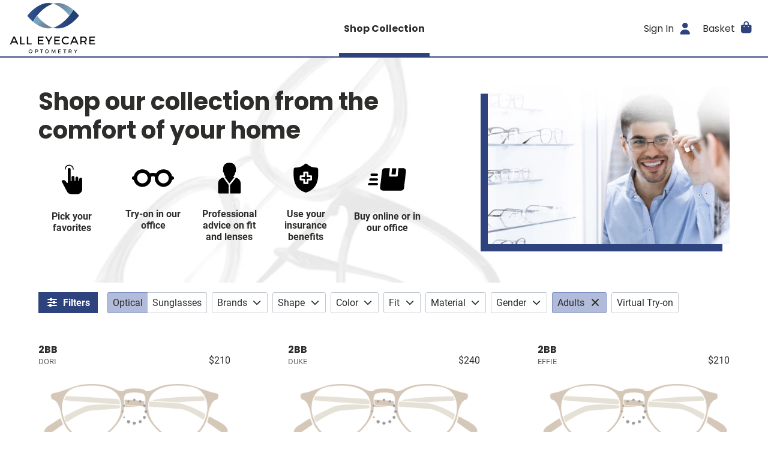

--- FILE ---
content_type: text/html; charset=utf-8
request_url: https://shop.aecoptometry.com/
body_size: 17679
content:
<!DOCTYPE html>
<html lang="en">
  <head>
    <meta name="turbo-prefetch" content="false">

    <meta name="csrf-param" content="authenticity_token" />
<meta name="csrf-token" content="evx8brCPzeUqo9x_v9PA7SLZhXrzIMNmnTsa-LhKodKtWugiZNFzxCINetAmodng3kVHyODk7Z8m1DDoEQ3AoQ" />
<meta name="csp-nonce" />

<title>Shop Glasses Online - All EyeCare Optometry, Thousand Oaks, CA</title>

<meta property="description" content="Premium online eyewear hand-selected for you by a professional optician.">
<meta name="description" content="Premium online eyewear hand-selected for you by a professional optician.">


<meta name="viewport" content="width=device-width, initial-scale=1">

<link rel="dns-prefetch" href="https://www.google-analytics.com/">




<link rel="preload" href="/packs/static/fonts/Roboto-Regular-6da80660b317a900aa44.woff2" as="font" type="font/woff2" crossorigin="anonymous">
<link rel="preload" href="/packs/static/fonts/Roboto-Bold-0c4c7fc6d9f439815c3b.woff2" as="font" type="font/woff2" crossorigin="anonymous">
<link rel="preload" href="/packs/static/fonts/Poppins-Regular-405055dd680fa1dcdfa2.woff2" as="font" type="font/woff2" crossorigin="anonymous">
<link rel="preload" href="/packs/static/fonts/Poppins-Bold-d86662fe776dae29ea78.woff2" as="font" type="font/woff2" crossorigin="anonymous">
<link rel="preload" href="/packs/static/images/eyeglasses_spinner_placeholder-f1ced32a029b0dadd78b.gif" as="image" type="image/gif">

<style type="text/css">:root{--color-primary: rgb(46, 66, 126);--color-primary-effect: rgb(32, 46, 89);--color-safe-on-primary: rgb(255, 255, 255);--color-primary-bleached-1: rgba(60, 86, 163, 0.2);--color-primary-bleached-2: rgba(60, 86, 163, 0.3);--color-primary-bleached-3: rgba(60, 86, 163, 0.4);--color-primary-bleached-4: rgba(60, 86, 163, 0.5);--color-safe-primary-on-light: rgb(46, 66, 126);--color-dark-text: rgb(45, 45, 43);--color-greyscale-1: #f8fafb;--color-greyscale-2: #eceff2;--color-greyscale-3: #dbe0e5;--color-greyscale-4: #c4cad1;--color-greyscale-5: #a2a9b0;--color-greyscale-6: #83888d;--color-greyscale-7: #626262;--color-light-text: rgb(255, 255, 255);}</style>
<meta name="theme-color" content="#2e427e">

<link rel="stylesheet" href="/packs/css/358-eb1f0ce3.css" data-turbo-track="reload" />
<link rel="stylesheet" href="/packs/css/shopper-3c5b6a61.css" data-turbo-track="reload" />
<link rel="stylesheet" href="/packs/css/560-bbc66d0c.css" data-turbo-track="reload" />
  <script>(function(c,a){if(!a.__SV){var b=window;try{var d,m,j,k=b.location,f=k.hash;d=function(a,b){return(m=a.match(RegExp(b+"=([^&]*)")))?m[1]:null};f&&d(f,"state")&&(j=JSON.parse(decodeURIComponent(d(f,"state"))),"mpeditor"===j.action&&(b.sessionStorage.setItem("_mpcehash",f),history.replaceState(j.desiredHash||"",c.title,k.pathname+k.search)))}catch(n){}var l,h;window.mixpanel=a;a._i=[];a.init=function(b,d,g){function c(b,i){var a=i.split(".");2==a.length&&(b=b[a[0]],i=a[1]);b[i]=function(){b.push([i].concat(Array.prototype.slice.call(arguments,
0)))}}var e=a;"undefined"!==typeof g?e=a[g]=[]:g="mixpanel";e.people=e.people||[];e.toString=function(b){var a="mixpanel";"mixpanel"!==g&&(a+="."+g);b||(a+=" (stub)");return a};e.people.toString=function(){return e.toString(1)+".people (stub)"};l="disable time_event track track_pageview track_links track_forms track_with_groups add_group set_group remove_group register register_once alias unregister identify name_tag set_config reset opt_in_tracking opt_out_tracking has_opted_in_tracking has_opted_out_tracking clear_opt_in_out_tracking people.set people.set_once people.unset people.increment people.append people.union people.track_charge people.clear_charges people.delete_user people.remove".split(" ");
for(h=0;h<l.length;h++)c(e,l[h]);var f="set set_once union unset remove delete".split(" ");e.get_group=function(){function a(c){b[c]=function(){call2_args=arguments;call2=[c].concat(Array.prototype.slice.call(call2_args,0));e.push([d,call2])}}for(var b={},d=["get_group"].concat(Array.prototype.slice.call(arguments,0)),c=0;c<f.length;c++)a(f[c]);return b};a._i.push([b,d,g])};a.__SV=1.2;b=c.createElement("script");b.type="text/javascript";b.async=!0;b.src="undefined"!==typeof MIXPANEL_CUSTOM_LIB_URL?
MIXPANEL_CUSTOM_LIB_URL:"file:"===c.location.protocol&&"//cdn.mxpnl.com/libs/mixpanel-2-latest.min.js".match(/^\/\//)?"https://cdn.mxpnl.com/libs/mixpanel-2-latest.min.js":"//cdn.mxpnl.com/libs/mixpanel-2-latest.min.js";d=c.getElementsByTagName("script")[0];d.parentNode.insertBefore(b,d)}})(document,window.mixpanel||[]);
  mixpanel.init("d7fc65b0154e2de13141425ae2c178da", {batch_requests: true})</script>

  <!-- Global site tag (gtag.js) - Google Analytics -->
  <script async src="https://www.googletagmanager.com/gtag/js?id=UA-174161446-2"></script>
  <script>
    window.dataLayer = window.dataLayer || [];

    function gtag(){ dataLayer.push(arguments); }

  </script>

<meta name="turbo-cache-control" content="no-cache">

  </head>

  <body data-controller="shopper--body" data-action="keydown->shopper--body#onKeydown" class="views--layouts--shopper--body">
    

    <div class="views--layouts--shopper--content">
      <header>
        



        
        <div class="organisms--shopper--site-header--wrapper" data-controller="organisms--shopper--site-header" data-action="resize@window-&gt;organisms--shopper--site-header#reset scroll@document-&gt;organisms--shopper--site-header#render">
  <div class="organisms--shopper--site-header--header" data-organisms--shopper--site-header-target="fixed">
    <div class="organisms--shopper--site-header--hamburger-container">
      <div
 class="molecules--shopper--dropdown-menu--container molecules--shopper--dropdown-menu--mobile-overshadow molecules--shopper--dropdown-menu--label-toggles-icon-always" data-action="click@document-&gt;molecules--shopper--dropdown-menu#onBodyClick resize@window-&gt;molecules--shopper--dropdown-menu#recalculateMaxHeight scroll@window-&gt;molecules--shopper--dropdown-menu#recalculateMaxHeight resize@window-&gt;molecules--shopper--dropdown-menu#goFullWidthMobile" data-controller="molecules--shopper--dropdown-menu" data-molecules--shopper--dropdown-menu-open-value="false" data-molecules--shopper--dropdown-menu-offset-y-value="0" data-molecules--shopper--dropdown-menu-flip-value="true">
  <a href="" class="atoms--shopper--main-nav-link--link atoms--shopper--main-nav-link--icon-right-on-mobile molecules--shopper--dropdown-menu--label" data-action="molecules--shopper--dropdown-menu#onClick" data-molecules--shopper--dropdown-menu-target="opener" action="action molecules--shopper--dropdown-menu#onClick" target="molecules--shopper--dropdown-menu-target opener" role="button">
  <span class="atoms--shopper--main-nav-link--content">
    
    <span class="atoms--shopper--main-nav-link--text">Menu</span>
    <span class="atoms--shopper--main-nav-link--icon-right" role="presentation"><span>
                <i class="fas fa-bars fa-lg molecules--shopper--dropdown-menu--down-arrow organisms--shopper--site-header--secondary-icon" style="" role="presentation"></i>
                <i class="fas fa-times fa-lg molecules--shopper--dropdown-menu--up-arrow organisms--shopper--site-header--secondary-icon" style="" role="presentation"></i>
              </span></span>
    
  </span>
</a>



  <div class="molecules--shopper--dropdown-menu--content molecules--shopper--dropdown-menu--hide" data-molecules--shopper--dropdown-menu-target="content" style="width: 15rem;" role="dialog">
    <div class="molecules--shopper--dropdown-menu--content-inner" style="padding: 1rem">
      
        <div class="organisms--shopper--site-header--mobile-menu-content">
          

          <a class="atoms--shopper--link--link organisms--shopper--site-header--mobile-menu-link" href="/collection">Shop Collection</a>

          <hr class="organisms--shopper--site-header--mobile-menu-hr">

          <a class="atoms--shopper--link--link organisms--shopper--site-header--mobile-menu-link" href="/checkout/review">Basket</a>

          <a class="atoms--shopper--link--link organisms--shopper--site-header--mobile-menu-link" href="/authentication_sessions/new">Sign In</a>
        </div>
      
      <button type="button" class="molecules--shopper--dropdown-menu--a11y-close-label" aria-label="Close" data-action="molecules--shopper--dropdown-menu#close"><i class="fas fa-times" style="" role="presentation"></i></button>
    </div>
  </div>
</div>



    </div>

    <a href="https://www.aecoptometry.com/" class="organisms--shopper--site-header--logo-container" aria-label="Go home">
      <img class="organisms--shopper--site-header--logo" alt="All EyeCare Optometry" srcset="https://optify.imgix.net/shared/7740d32292d459a9e9edcaf483bc5f16.png?ixlib=rails-4.3.1&trim&trim-md=0&auto=format%2Ccompress&fit=clip&fill&fill-color&h&w=250&dpr=1&q=75 1x,
https://optify.imgix.net/shared/7740d32292d459a9e9edcaf483bc5f16.png?ixlib=rails-4.3.1&trim&trim-md=0&auto=format%2Ccompress&fit=clip&fill&fill-color&h&w=250&dpr=2&q=50 2x,
https://optify.imgix.net/shared/7740d32292d459a9e9edcaf483bc5f16.png?ixlib=rails-4.3.1&trim&trim-md=0&auto=format%2Ccompress&fit=clip&fill&fill-color&h&w=250&dpr=3&q=35 3x,
https://optify.imgix.net/shared/7740d32292d459a9e9edcaf483bc5f16.png?ixlib=rails-4.3.1&trim&trim-md=0&auto=format%2Ccompress&fit=clip&fill&fill-color&h&w=250&dpr=4&q=23 4x,
https://optify.imgix.net/shared/7740d32292d459a9e9edcaf483bc5f16.png?ixlib=rails-4.3.1&trim&trim-md=0&auto=format%2Ccompress&fit=clip&fill&fill-color&h&w=250&dpr=5&q=20 5x" sizes="100vw" src="https://optify.imgix.net/shared/7740d32292d459a9e9edcaf483bc5f16.png?ixlib=rails-4.3.1&trim&trim-md=0&auto=format%2Ccompress&fit=clip&fill&fill-color&h&w=250" />
    </a>

    <div class="organisms--shopper--site-header--primary-container">
      <a href="/collection" class="atoms--shopper--main-nav-link--link atoms--shopper--main-nav-link--active">
  <span class="atoms--shopper--main-nav-link--content">
    
    <span class="atoms--shopper--main-nav-link--text">Shop Collection</span>
    
    
  </span>
</a>



    </div>

    <div class="organisms--shopper--site-header--secondary-container">
      <a href="/authentication_sessions/new" class="atoms--shopper--main-nav-link--link atoms--shopper--main-nav-link--hide-on-mobile">
  <span class="atoms--shopper--main-nav-link--content">
    
    <span class="atoms--shopper--main-nav-link--text">Sign In</span>
    <span class="atoms--shopper--main-nav-link--icon-right" role="presentation"><i class="fas fa-user fa-lg organisms--shopper--site-header--secondary-icon" style="" role="presentation"></i></span>
    
  </span>
</a>



      <turbo-frame id="main-nav-basket" target="_top" class="organisms--shopper--main-nav-basket--container">
  <div
 class="molecules--shopper--dropdown-menu--container molecules--shopper--dropdown-menu--mobile-overshadow molecules--shopper--dropdown-menu--label-toggles-icon-mobile-only" data-action="click@document-&gt;molecules--shopper--dropdown-menu#onBodyClick resize@window-&gt;molecules--shopper--dropdown-menu#recalculateMaxHeight scroll@window-&gt;molecules--shopper--dropdown-menu#recalculateMaxHeight resize@window-&gt;molecules--shopper--dropdown-menu#goFullWidthMobile" data-controller="molecules--shopper--dropdown-menu" data-molecules--shopper--dropdown-menu-open-value="false" data-molecules--shopper--dropdown-menu-offset-y-value="0" data-molecules--shopper--dropdown-menu-flip-value="true">
  <a href="" class="atoms--shopper--main-nav-link--link atoms--shopper--main-nav-link--icon-right-on-mobile molecules--shopper--dropdown-menu--label" data-action="molecules--shopper--dropdown-menu#onClick" data-molecules--shopper--dropdown-menu-target="opener" action="action molecules--shopper--dropdown-menu#onClick" target="molecules--shopper--dropdown-menu-target opener" role="button">
  <span class="atoms--shopper--main-nav-link--content">
    
    <span class="atoms--shopper--main-nav-link--text">Basket</span>
    <span class="atoms--shopper--main-nav-link--icon-right" role="presentation"><span>
          <i class="fas fa-shopping-bag fa-lg molecules--shopper--dropdown-menu--down-arrow organisms--shopper--main-nav-basket--secondary-icon" style="" role="presentation"></i>
          <i class="fas fa-times fa-lg molecules--shopper--dropdown-menu--up-arrow organisms--shopper--main-nav-basket--secondary-icon" style="" role="presentation"></i>
        </span></span>
    <span class="atoms--shopper--main-nav-link--badge atoms--shopper--main-nav-link--hidden">0</span>
  </span>
</a>



  <div class="molecules--shopper--dropdown-menu--content molecules--shopper--dropdown-menu--hide" data-molecules--shopper--dropdown-menu-target="content" style="width: 25rem;" role="dialog" aria-labelledby="main-nav-basket-title">
    <div class="molecules--shopper--dropdown-menu--content-inner" style="padding: 1rem">
      
    

    <div class="organisms--shopper--main-nav-basket--title-container">
      <div class="organisms--shopper--main-nav-basket--title-patient">
        
        <div class="organisms--shopper--main-nav-basket--title-patient-info">
          <h3 class="organisms--shopper--main-nav-basket--title" id="main-nav-basket-title">My Try-on</h3>
          
        </div>
      </div>
      
    </div>

    <div>
      <hr class="organisms--shopper--main-nav-basket--border">
      <div class="organisms--shopper--main-nav-basket--empty-state">
  <div>
    <p class="atoms--shopper--paragraph--paragraph organisms--shopper--try-on--empty-state--empty-text">Shop our collection and add your favorites to your try-on.</p>
    <p class="atoms--shopper--paragraph--paragraph organisms--shopper--try-on--empty-state--empty-text">We&#39;ll have them ready for you next time you stop by our office.</p>
  </div>
</div>



      <hr class="organisms--shopper--main-nav-basket--border">
      <div class="organisms--shopper--main-nav-basket--footer">
        <a class="atoms--shopper--button--button atoms--shopper--button--primary atoms--shopper--button--large" href="/">Shop Frames</a>
      </div>
    </div>

    

    

    
  
      <button type="button" class="molecules--shopper--dropdown-menu--a11y-close-label" aria-label="Close" data-action="molecules--shopper--dropdown-menu#close"><i class="fas fa-times" style="" role="presentation"></i></button>
    </div>
  </div>
</div>



</turbo-frame>



    </div>
  </div>
</div>



      </header>

      <main>
        



<div class="organisms--shopper--products-hero--wrapper" id="product-hero" data-turbo-permanent="true">
  <style>      .organisms--shopper--products-hero--wrapper {
        background-image: url("https://optify.imgix.net/shared/506476abb21a8020a18ef76cac8d4bf3.png?ixlib=rails-4.3.1&sat=-100&blend-color=%23fff&blend-mode=normal&blend-alpha=90&ar=2%3A1&fit=crop&auto=format&w=768&dpr=1&q=75");
      }
        @media (min-resolution: 1.3dppx) {
          .organisms--shopper--products-hero--wrapper {
            background-image: url("https://optify.imgix.net/shared/506476abb21a8020a18ef76cac8d4bf3.png?ixlib=rails-4.3.1&sat=-100&blend-color=%23fff&blend-mode=normal&blend-alpha=90&ar=2%3A1&fit=crop&auto=format&w=768&dpr=1.3&q=75");
          }
        }
        @media (min-resolution: 2dppx) {
          .organisms--shopper--products-hero--wrapper {
            background-image: url("https://optify.imgix.net/shared/506476abb21a8020a18ef76cac8d4bf3.png?ixlib=rails-4.3.1&sat=-100&blend-color=%23fff&blend-mode=normal&blend-alpha=90&ar=2%3A1&fit=crop&auto=format&w=768&dpr=2&q=50");
          }
        }
        @media (min-resolution: 3dppx) {
          .organisms--shopper--products-hero--wrapper {
            background-image: url("https://optify.imgix.net/shared/506476abb21a8020a18ef76cac8d4bf3.png?ixlib=rails-4.3.1&sat=-100&blend-color=%23fff&blend-mode=normal&blend-alpha=90&ar=2%3A1&fit=crop&auto=format&w=768&dpr=3&q=35");
          }
        }
        @media (min-resolution: 4dppx) {
          .organisms--shopper--products-hero--wrapper {
            background-image: url("https://optify.imgix.net/shared/506476abb21a8020a18ef76cac8d4bf3.png?ixlib=rails-4.3.1&sat=-100&blend-color=%23fff&blend-mode=normal&blend-alpha=90&ar=2%3A1&fit=crop&auto=format&w=768&dpr=4&q=23");
          }
        }
        @media (min-resolution: 5dppx) {
          .organisms--shopper--products-hero--wrapper {
            background-image: url("https://optify.imgix.net/shared/506476abb21a8020a18ef76cac8d4bf3.png?ixlib=rails-4.3.1&sat=-100&blend-color=%23fff&blend-mode=normal&blend-alpha=90&ar=2%3A1&fit=crop&auto=format&w=768&dpr=5&q=20");
          }
        }
        @media (min-width: 768px) {
          .organisms--shopper--products-hero--wrapper {
            background-image: url("https://optify.imgix.net/shared/506476abb21a8020a18ef76cac8d4bf3.png?ixlib=rails-4.3.1&sat=-100&blend-color=%23fff&blend-mode=normal&blend-alpha=80&ar=2%3A1&fit=crop&auto=format&w=1024&dpr=1&q=75");
          }
        }
          @media (min-width: 768px) and (min-resolution: 1.3dppx) {
            .organisms--shopper--products-hero--wrapper {
              background-image: url("https://optify.imgix.net/shared/506476abb21a8020a18ef76cac8d4bf3.png?ixlib=rails-4.3.1&sat=-100&blend-color=%23fff&blend-mode=normal&blend-alpha=80&ar=2%3A1&fit=crop&auto=format&w=1024&dpr=1.3&q=75");
            }
          }
          @media (min-width: 768px) and (min-resolution: 2dppx) {
            .organisms--shopper--products-hero--wrapper {
              background-image: url("https://optify.imgix.net/shared/506476abb21a8020a18ef76cac8d4bf3.png?ixlib=rails-4.3.1&sat=-100&blend-color=%23fff&blend-mode=normal&blend-alpha=80&ar=2%3A1&fit=crop&auto=format&w=1024&dpr=2&q=50");
            }
          }
          @media (min-width: 768px) and (min-resolution: 3dppx) {
            .organisms--shopper--products-hero--wrapper {
              background-image: url("https://optify.imgix.net/shared/506476abb21a8020a18ef76cac8d4bf3.png?ixlib=rails-4.3.1&sat=-100&blend-color=%23fff&blend-mode=normal&blend-alpha=80&ar=2%3A1&fit=crop&auto=format&w=1024&dpr=3&q=35");
            }
          }
          @media (min-width: 768px) and (min-resolution: 4dppx) {
            .organisms--shopper--products-hero--wrapper {
              background-image: url("https://optify.imgix.net/shared/506476abb21a8020a18ef76cac8d4bf3.png?ixlib=rails-4.3.1&sat=-100&blend-color=%23fff&blend-mode=normal&blend-alpha=80&ar=2%3A1&fit=crop&auto=format&w=1024&dpr=4&q=23");
            }
          }
          @media (min-width: 768px) and (min-resolution: 5dppx) {
            .organisms--shopper--products-hero--wrapper {
              background-image: url("https://optify.imgix.net/shared/506476abb21a8020a18ef76cac8d4bf3.png?ixlib=rails-4.3.1&sat=-100&blend-color=%23fff&blend-mode=normal&blend-alpha=80&ar=2%3A1&fit=crop&auto=format&w=1024&dpr=5&q=20");
            }
          }
        @media (min-width: 1024px) {
          .organisms--shopper--products-hero--wrapper {
            background-image: url("https://optify.imgix.net/shared/506476abb21a8020a18ef76cac8d4bf3.png?ixlib=rails-4.3.1&sat=-100&blend-color=%23fff&blend-mode=normal&blend-alpha=80&ar=2%3A1&fit=crop&auto=format&w=1216&dpr=1&q=75");
          }
        }
          @media (min-width: 1024px) and (min-resolution: 1.3dppx) {
            .organisms--shopper--products-hero--wrapper {
              background-image: url("https://optify.imgix.net/shared/506476abb21a8020a18ef76cac8d4bf3.png?ixlib=rails-4.3.1&sat=-100&blend-color=%23fff&blend-mode=normal&blend-alpha=80&ar=2%3A1&fit=crop&auto=format&w=1216&dpr=1.3&q=75");
            }
          }
          @media (min-width: 1024px) and (min-resolution: 2dppx) {
            .organisms--shopper--products-hero--wrapper {
              background-image: url("https://optify.imgix.net/shared/506476abb21a8020a18ef76cac8d4bf3.png?ixlib=rails-4.3.1&sat=-100&blend-color=%23fff&blend-mode=normal&blend-alpha=80&ar=2%3A1&fit=crop&auto=format&w=1216&dpr=2&q=50");
            }
          }
          @media (min-width: 1024px) and (min-resolution: 3dppx) {
            .organisms--shopper--products-hero--wrapper {
              background-image: url("https://optify.imgix.net/shared/506476abb21a8020a18ef76cac8d4bf3.png?ixlib=rails-4.3.1&sat=-100&blend-color=%23fff&blend-mode=normal&blend-alpha=80&ar=2%3A1&fit=crop&auto=format&w=1216&dpr=3&q=35");
            }
          }
          @media (min-width: 1024px) and (min-resolution: 4dppx) {
            .organisms--shopper--products-hero--wrapper {
              background-image: url("https://optify.imgix.net/shared/506476abb21a8020a18ef76cac8d4bf3.png?ixlib=rails-4.3.1&sat=-100&blend-color=%23fff&blend-mode=normal&blend-alpha=80&ar=2%3A1&fit=crop&auto=format&w=1216&dpr=4&q=23");
            }
          }
          @media (min-width: 1024px) and (min-resolution: 5dppx) {
            .organisms--shopper--products-hero--wrapper {
              background-image: url("https://optify.imgix.net/shared/506476abb21a8020a18ef76cac8d4bf3.png?ixlib=rails-4.3.1&sat=-100&blend-color=%23fff&blend-mode=normal&blend-alpha=80&ar=2%3A1&fit=crop&auto=format&w=1216&dpr=5&q=20");
            }
          }
        @media (min-width: 1216px) {
          .organisms--shopper--products-hero--wrapper {
            background-image: url("https://optify.imgix.net/shared/506476abb21a8020a18ef76cac8d4bf3.png?ixlib=rails-4.3.1&sat=-100&blend-color=%23fff&blend-mode=normal&blend-alpha=80&ar=2%3A1&fit=crop&auto=format&w=1408&dpr=1&q=75");
          }
        }
          @media (min-width: 1216px) and (min-resolution: 1.3dppx) {
            .organisms--shopper--products-hero--wrapper {
              background-image: url("https://optify.imgix.net/shared/506476abb21a8020a18ef76cac8d4bf3.png?ixlib=rails-4.3.1&sat=-100&blend-color=%23fff&blend-mode=normal&blend-alpha=80&ar=2%3A1&fit=crop&auto=format&w=1408&dpr=1.3&q=75");
            }
          }
          @media (min-width: 1216px) and (min-resolution: 2dppx) {
            .organisms--shopper--products-hero--wrapper {
              background-image: url("https://optify.imgix.net/shared/506476abb21a8020a18ef76cac8d4bf3.png?ixlib=rails-4.3.1&sat=-100&blend-color=%23fff&blend-mode=normal&blend-alpha=80&ar=2%3A1&fit=crop&auto=format&w=1408&dpr=2&q=50");
            }
          }
          @media (min-width: 1216px) and (min-resolution: 3dppx) {
            .organisms--shopper--products-hero--wrapper {
              background-image: url("https://optify.imgix.net/shared/506476abb21a8020a18ef76cac8d4bf3.png?ixlib=rails-4.3.1&sat=-100&blend-color=%23fff&blend-mode=normal&blend-alpha=80&ar=2%3A1&fit=crop&auto=format&w=1408&dpr=3&q=35");
            }
          }
          @media (min-width: 1216px) and (min-resolution: 4dppx) {
            .organisms--shopper--products-hero--wrapper {
              background-image: url("https://optify.imgix.net/shared/506476abb21a8020a18ef76cac8d4bf3.png?ixlib=rails-4.3.1&sat=-100&blend-color=%23fff&blend-mode=normal&blend-alpha=80&ar=2%3A1&fit=crop&auto=format&w=1408&dpr=4&q=23");
            }
          }
          @media (min-width: 1216px) and (min-resolution: 5dppx) {
            .organisms--shopper--products-hero--wrapper {
              background-image: url("https://optify.imgix.net/shared/506476abb21a8020a18ef76cac8d4bf3.png?ixlib=rails-4.3.1&sat=-100&blend-color=%23fff&blend-mode=normal&blend-alpha=80&ar=2%3A1&fit=crop&auto=format&w=1408&dpr=5&q=20");
            }
          }
</style>
  <div class="atoms--shopper--container--container atoms--shopper--container--size-large atoms--shopper--container--pad-x organisms--shopper--products-hero--container">
    <div class="organisms--shopper--products-hero--content">
      <img alt="Welcome to our store!" class="organisms--shopper--products-hero--photo" srcset="https://optify.imgix.net/shared/1612110f8beedca7ab27fb4e3ed68147.jpg?ixlib=rails-4.3.1&trim&trim-md=0&auto=format&fit=crop&fill&fill-color&h=280&w=430&dpr=1&q=75 1x,
https://optify.imgix.net/shared/1612110f8beedca7ab27fb4e3ed68147.jpg?ixlib=rails-4.3.1&trim&trim-md=0&auto=format&fit=crop&fill&fill-color&h=280&w=430&dpr=2&q=50 2x,
https://optify.imgix.net/shared/1612110f8beedca7ab27fb4e3ed68147.jpg?ixlib=rails-4.3.1&trim&trim-md=0&auto=format&fit=crop&fill&fill-color&h=280&w=430&dpr=3&q=35 3x,
https://optify.imgix.net/shared/1612110f8beedca7ab27fb4e3ed68147.jpg?ixlib=rails-4.3.1&trim&trim-md=0&auto=format&fit=crop&fill&fill-color&h=280&w=430&dpr=4&q=23 4x,
https://optify.imgix.net/shared/1612110f8beedca7ab27fb4e3ed68147.jpg?ixlib=rails-4.3.1&trim&trim-md=0&auto=format&fit=crop&fill&fill-color&h=280&w=430&dpr=5&q=20 5x" sizes="100vw" src="https://optify.imgix.net/shared/1612110f8beedca7ab27fb4e3ed68147.jpg?ixlib=rails-4.3.1&trim&trim-md=0&auto=format&fit=crop&fill&fill-color&h=280&w=430" />

      <div class="organisms--shopper--products-hero--headline-container">
          <h1 class="organisms--shopper--products-hero--headline">Shop our collection from the comfort of your home</h1>
        </div>

      

      <div class="organisms--shopper--products-hero--main-copy">
        

        <ul class="organisms--shopper--products-hero--value-props" aria-label="Why shop with us?">
          <li class="organisms--shopper--products-hero--value-prop">
            <img alt="" class="organisms--shopper--products-hero--icon" srcset="https://optify.imgix.net/shared/d853cb78f46b34fc09b7e7177098aed3.svg?ixlib=rails-4.3.1&trim&trim-md=0&auto=format&fit&fill&fill-color&h&w=300&dpr=1&q=75 1x,
https://optify.imgix.net/shared/d853cb78f46b34fc09b7e7177098aed3.svg?ixlib=rails-4.3.1&trim&trim-md=0&auto=format&fit&fill&fill-color&h&w=300&dpr=2&q=50 2x,
https://optify.imgix.net/shared/d853cb78f46b34fc09b7e7177098aed3.svg?ixlib=rails-4.3.1&trim&trim-md=0&auto=format&fit&fill&fill-color&h&w=300&dpr=3&q=35 3x,
https://optify.imgix.net/shared/d853cb78f46b34fc09b7e7177098aed3.svg?ixlib=rails-4.3.1&trim&trim-md=0&auto=format&fit&fill&fill-color&h&w=300&dpr=4&q=23 4x,
https://optify.imgix.net/shared/d853cb78f46b34fc09b7e7177098aed3.svg?ixlib=rails-4.3.1&trim&trim-md=0&auto=format&fit&fill&fill-color&h&w=300&dpr=5&q=20 5x" sizes="100vw" src="https://optify.imgix.net/shared/d853cb78f46b34fc09b7e7177098aed3.svg?ixlib=rails-4.3.1&trim&trim-md=0&auto=format&fit&fill&fill-color&h&w=300" />
            <span class="organisms--shopper--products-hero--value-prop-label">Pick your favorites</span>
          </li>

          <li class="organisms--shopper--products-hero--value-prop">
            <img alt="" class="organisms--shopper--products-hero--icon" srcset="https://optify.imgix.net/shared/b827ae92bad875d784f451d293904429.svg?ixlib=rails-4.3.1&trim&trim-md=0&auto=format&fit&fill&fill-color&h&w=300&dpr=1&q=75 1x,
https://optify.imgix.net/shared/b827ae92bad875d784f451d293904429.svg?ixlib=rails-4.3.1&trim&trim-md=0&auto=format&fit&fill&fill-color&h&w=300&dpr=2&q=50 2x,
https://optify.imgix.net/shared/b827ae92bad875d784f451d293904429.svg?ixlib=rails-4.3.1&trim&trim-md=0&auto=format&fit&fill&fill-color&h&w=300&dpr=3&q=35 3x,
https://optify.imgix.net/shared/b827ae92bad875d784f451d293904429.svg?ixlib=rails-4.3.1&trim&trim-md=0&auto=format&fit&fill&fill-color&h&w=300&dpr=4&q=23 4x,
https://optify.imgix.net/shared/b827ae92bad875d784f451d293904429.svg?ixlib=rails-4.3.1&trim&trim-md=0&auto=format&fit&fill&fill-color&h&w=300&dpr=5&q=20 5x" sizes="100vw" src="https://optify.imgix.net/shared/b827ae92bad875d784f451d293904429.svg?ixlib=rails-4.3.1&trim&trim-md=0&auto=format&fit&fill&fill-color&h&w=300" />
            <span class="organisms--shopper--products-hero--value-prop-label">Try-on in our office</span>
          </li>

          <li class="organisms--shopper--products-hero--value-prop">
            <img alt="" class="organisms--shopper--products-hero--icon" srcset="https://optify.imgix.net/shared/cc0effc8a18d7dec903cfb89eff7416f.svg?ixlib=rails-4.3.1&trim&trim-md=0&auto=format&fit&fill&fill-color&h&w=300&dpr=1&q=75 1x,
https://optify.imgix.net/shared/cc0effc8a18d7dec903cfb89eff7416f.svg?ixlib=rails-4.3.1&trim&trim-md=0&auto=format&fit&fill&fill-color&h&w=300&dpr=2&q=50 2x,
https://optify.imgix.net/shared/cc0effc8a18d7dec903cfb89eff7416f.svg?ixlib=rails-4.3.1&trim&trim-md=0&auto=format&fit&fill&fill-color&h&w=300&dpr=3&q=35 3x,
https://optify.imgix.net/shared/cc0effc8a18d7dec903cfb89eff7416f.svg?ixlib=rails-4.3.1&trim&trim-md=0&auto=format&fit&fill&fill-color&h&w=300&dpr=4&q=23 4x,
https://optify.imgix.net/shared/cc0effc8a18d7dec903cfb89eff7416f.svg?ixlib=rails-4.3.1&trim&trim-md=0&auto=format&fit&fill&fill-color&h&w=300&dpr=5&q=20 5x" sizes="100vw" src="https://optify.imgix.net/shared/cc0effc8a18d7dec903cfb89eff7416f.svg?ixlib=rails-4.3.1&trim&trim-md=0&auto=format&fit&fill&fill-color&h&w=300" />
            <span class="organisms--shopper--products-hero--value-prop-label">Professional advice on fit and lenses</span>
          </li>

          <li class="organisms--shopper--products-hero--value-prop">
            <img alt="" class="organisms--shopper--products-hero--icon" srcset="https://optify.imgix.net/shared/7eef79e80ae3f0fc258d4ec3ec727bc3.svg?ixlib=rails-4.3.1&trim&trim-md=0&auto=format&fit&fill&fill-color&h&w=300&dpr=1&q=75 1x,
https://optify.imgix.net/shared/7eef79e80ae3f0fc258d4ec3ec727bc3.svg?ixlib=rails-4.3.1&trim&trim-md=0&auto=format&fit&fill&fill-color&h&w=300&dpr=2&q=50 2x,
https://optify.imgix.net/shared/7eef79e80ae3f0fc258d4ec3ec727bc3.svg?ixlib=rails-4.3.1&trim&trim-md=0&auto=format&fit&fill&fill-color&h&w=300&dpr=3&q=35 3x,
https://optify.imgix.net/shared/7eef79e80ae3f0fc258d4ec3ec727bc3.svg?ixlib=rails-4.3.1&trim&trim-md=0&auto=format&fit&fill&fill-color&h&w=300&dpr=4&q=23 4x,
https://optify.imgix.net/shared/7eef79e80ae3f0fc258d4ec3ec727bc3.svg?ixlib=rails-4.3.1&trim&trim-md=0&auto=format&fit&fill&fill-color&h&w=300&dpr=5&q=20 5x" sizes="100vw" src="https://optify.imgix.net/shared/7eef79e80ae3f0fc258d4ec3ec727bc3.svg?ixlib=rails-4.3.1&trim&trim-md=0&auto=format&fit&fill&fill-color&h&w=300" />
            <span class="organisms--shopper--products-hero--value-prop-label">Use your insurance benefits</span>
          </li>

          <li class="organisms--shopper--products-hero--value-prop">
            <img alt="" class="organisms--shopper--products-hero--icon" srcset="https://optify.imgix.net/shared/89c7189c0c633f6f96ce138def79bef6.svg?ixlib=rails-4.3.1&trim&trim-md=0&auto=format&fit&fill&fill-color&h&w=300&dpr=1&q=75 1x,
https://optify.imgix.net/shared/89c7189c0c633f6f96ce138def79bef6.svg?ixlib=rails-4.3.1&trim&trim-md=0&auto=format&fit&fill&fill-color&h&w=300&dpr=2&q=50 2x,
https://optify.imgix.net/shared/89c7189c0c633f6f96ce138def79bef6.svg?ixlib=rails-4.3.1&trim&trim-md=0&auto=format&fit&fill&fill-color&h&w=300&dpr=3&q=35 3x,
https://optify.imgix.net/shared/89c7189c0c633f6f96ce138def79bef6.svg?ixlib=rails-4.3.1&trim&trim-md=0&auto=format&fit&fill&fill-color&h&w=300&dpr=4&q=23 4x,
https://optify.imgix.net/shared/89c7189c0c633f6f96ce138def79bef6.svg?ixlib=rails-4.3.1&trim&trim-md=0&auto=format&fit&fill&fill-color&h&w=300&dpr=5&q=20 5x" sizes="100vw" src="https://optify.imgix.net/shared/89c7189c0c633f6f96ce138def79bef6.svg?ixlib=rails-4.3.1&trim&trim-md=0&auto=format&fit&fill&fill-color&h&w=300" />
            <span class="organisms--shopper--products-hero--value-prop-label">Buy online or in our office</span>
          </li>
        </ul>
      </div>
      <div class="organisms--shopper--products-hero--clearfix"></div>
    </div>
  </div>
</div>



<div
 data-action="sticky-change-&gt;organisms--shopper--product-filters#onStickyChange" data-controller="organisms--shopper--product-filters" data-organisms--shopper--product-filters-featured-filters-left-value="0" class="organisms--shopper--product-filters--wrapper">
  <form data-action="organisms--shopper--product-filters#onSubmit" action="/collection" accept-charset="UTF-8" method="get">
    
    <input type="hidden" name="featured_filters_left" value="" data-organisms--shopper--product-filters-target="featuredFiltersLeft">



    <input autocomplete="off" type="hidden" name="q[try_on_in_office]" id="q_try_on_in_office" />
    <input name="q[sorts][]" value="brand_name asc" id="q_sorts_brand_name_asc" autocomplete="off" type="hidden" />

    <div class="atoms--shopper--container--container atoms--shopper--container--size-large">
      <div class="organisms--shopper--product-filters--shadow-wrapper">
        <div class="organisms--shopper--product-filters--shadow"></div>

        <div class="organisms--shopper--product-filters--bar-content">
          <div class="organisms--shopper--product-filters--featured-filters" data-organisms--shopper--product-filters-target="featuredFilters">
            <div class="organisms--shopper--product-filters--featured-filters-sticky-left">
              <a class="atoms--shopper--button--button atoms--shopper--button--primary atoms--shopper--button--medium organisms--shopper--product-filters--nowrap" data-turbo-frame="global_modal" href="/collection/filters?q%5Bages%5D%5B%5D=adults&amp;q%5Bkind%5D=optical&amp;q%5Blocation_id%5D=&amp;q%5Bsorts%5D%5B%5D=brand_name+asc&amp;q%5Btry_on_in_office%5D=&amp;q%5Bvirtual_try_on%5D=&amp;q%5Bvsp_heart%5D=">
                <i class="fas fa-sliders-h" style="" role="presentation"></i>
                <span class="organisms--shopper--product-filters--frame-finder-button-text">Filters</span>
              </a>

              <div class="organisms--shopper--product-filters--featured-filters-fade"></div>
            </div>

            

            <div class="organisms--shopper--product-filters--filter" role="group" aria-label="Frame kind">
              <label class="organisms--shopper--product-filters--button-radio">
                <input data-action="organisms--shopper--product-filters#submit" type="radio" value="optical" checked="checked" name="q[kind]" id="q_kind_optical" />
                <span class="organisms--shopper--product-filters--button organisms--shopper--product-filters--border-left">Optical</span>
              </label>

              <label class="organisms--shopper--product-filters--button-radio">
                <input data-action="organisms--shopper--product-filters#submit" type="radio" value="sunglasses" name="q[kind]" id="q_kind_sunglasses" />
                <span class="organisms--shopper--product-filters--button organisms--shopper--product-filters--border-right">Sunglasses</span>
              </label>
            </div>

            <div
 class="molecules--shopper--dropdown-menu--container molecules--shopper--dropdown-menu--mobile-overshadow molecules--shopper--dropdown-menu--label-toggles-icon-always organisms--shopper--product-filters--filter" data-action="click@document-&gt;molecules--shopper--dropdown-menu#onBodyClick resize@window-&gt;molecules--shopper--dropdown-menu#recalculateMaxHeight scroll@window-&gt;molecules--shopper--dropdown-menu#recalculateMaxHeight resize@window-&gt;molecules--shopper--dropdown-menu#goFullWidthMobile" data-controller="molecules--shopper--dropdown-menu" data-molecules--shopper--dropdown-menu-open-value="false" data-molecules--shopper--dropdown-menu-offset-y-value="8" data-molecules--shopper--dropdown-menu-flip-value="false">
  <button class="organisms--shopper--product-filters--dropdown-menu--nowrap organisms--shopper--product-filters--dropdown-menu--button molecules--shopper--dropdown-menu--label" aria-label="Brands" data-action="molecules--shopper--dropdown-menu#onClick" data-molecules--shopper--dropdown-menu-target="opener">
      Brands
      <div class="organisms--shopper--product-filters--dropdown-menu--button-action">
        <i class="fas fa-chevron-down fa-sm molecules--shopper--dropdown-menu--down-arrow" style="" role="presentation"></i>
        <i class="fas fa-chevron-up fa-sm molecules--shopper--dropdown-menu--up-arrow" style="" role="presentation"></i>
      </div>
    </button>
  <div class="molecules--shopper--dropdown-menu--content molecules--shopper--dropdown-menu--hide" data-molecules--shopper--dropdown-menu-target="content" style="width: 15rem;" role="dialog">
    <div class="molecules--shopper--dropdown-menu--content-inner" style="padding: 0">
      
  
              <div class="organisms--shopper--product-filters--dropdown-with-sticky-submit">
                <fieldset class="organisms--shopper--product-filters--fieldset">
                  <legend class="organisms--shopper--product-filters--legend">Brands</legend>
                  <div data-controller="organisms--shopper--product-filters--brands" data-organisms--shopper--product-filters-target="brands">
  <div class="atoms--shopper--form--text-field--container organisms--shopper--product-filters--brands--search">
  <input class="atoms--shopper--form--text-field--field" name="" placeholder="Search brands" data-action="organisms--shopper--product-filters--brands#onSearch" type="text" id="q_" />
  
</div>




  <input type="hidden" name="q[brands][]" value="" autocomplete="off" /><div class="organisms--shopper--product-filters--brands--option" data-organisms--shopper--product-filters--brands-target="option">
        <input type="checkbox" value="69" name="q[brands][]" id="q_brands_69" />
        <label for="q_brands_69">2BB</label>
      </div><div class="organisms--shopper--product-filters--brands--option" data-organisms--shopper--product-filters--brands-target="option">
        <input type="checkbox" value="62" name="q[brands][]" id="q_brands_62" />
        <label for="q_brands_62">31 REPUBLIC</label>
      </div><div class="organisms--shopper--product-filters--brands--option" data-organisms--shopper--product-filters--brands-target="option">
        <input type="checkbox" value="71" name="q[brands][]" id="q_brands_71" />
        <label for="q_brands_71">Alternative Eyewear/Plan B Eyewear</label>
      </div><div class="organisms--shopper--product-filters--brands--option" data-organisms--shopper--product-filters--brands-target="option">
        <input type="checkbox" value="49" name="q[brands][]" id="q_brands_49" />
        <label for="q_brands_49">Brooks Brothers</label>
      </div><div class="organisms--shopper--product-filters--brands--option" data-organisms--shopper--product-filters--brands-target="option">
        <input type="checkbox" value="70" name="q[brands][]" id="q_brands_70" />
        <label for="q_brands_70">Charmant USA</label>
      </div><div class="organisms--shopper--product-filters--brands--option" data-organisms--shopper--product-filters--brands-target="option">
        <input type="checkbox" value="74" name="q[brands][]" id="q_brands_74" />
        <label for="q_brands_74">Coach</label>
      </div><div class="organisms--shopper--product-filters--brands--option" data-organisms--shopper--product-filters--brands-target="option">
        <input type="checkbox" value="17" name="q[brands][]" id="q_brands_17" />
        <label for="q_brands_17">Eco</label>
      </div><div class="organisms--shopper--product-filters--brands--option" data-organisms--shopper--product-filters--brands-target="option">
        <input type="checkbox" value="50" name="q[brands][]" id="q_brands_50" />
        <label for="q_brands_50">Emporio Armani</label>
      </div><div class="organisms--shopper--product-filters--brands--option" data-organisms--shopper--product-filters--brands-target="option">
        <input type="checkbox" value="52" name="q[brands][]" id="q_brands_52" />
        <label for="q_brands_52">Fabulous Fanny&#39;s</label>
      </div><div class="organisms--shopper--product-filters--brands--option" data-organisms--shopper--product-filters--brands-target="option">
        <input type="checkbox" value="34" name="q[brands][]" id="q_brands_34" />
        <label for="q_brands_34">Giorgio Armani</label>
      </div><div class="organisms--shopper--product-filters--brands--option" data-organisms--shopper--product-filters--brands-target="option">
        <input type="checkbox" value="21" name="q[brands][]" id="q_brands_21" />
        <label for="q_brands_21">John Varvatos</label>
      </div><div class="organisms--shopper--product-filters--brands--option" data-organisms--shopper--product-filters--brands-target="option">
        <input type="checkbox" value="9" name="q[brands][]" id="q_brands_9" />
        <label for="q_brands_9">Kate Spade</label>
      </div><div class="organisms--shopper--product-filters--brands--option" data-organisms--shopper--product-filters--brands-target="option">
        <input type="checkbox" value="44" name="q[brands][]" id="q_brands_44" />
        <label for="q_brands_44">Koali</label>
      </div><div class="organisms--shopper--product-filters--brands--option" data-organisms--shopper--product-filters--brands-target="option">
        <input type="checkbox" value="39" name="q[brands][]" id="q_brands_39" />
        <label for="q_brands_39">Leon Max</label>
      </div><div class="organisms--shopper--product-filters--brands--option" data-organisms--shopper--product-filters--brands-target="option">
        <input type="checkbox" value="27" name="q[brands][]" id="q_brands_27" />
        <label for="q_brands_27">Life is Good</label>
      </div><div class="organisms--shopper--product-filters--brands--option" data-organisms--shopper--product-filters--brands-target="option">
        <input type="checkbox" value="15" name="q[brands][]" id="q_brands_15" />
        <label for="q_brands_15">Lightec</label>
      </div><div class="organisms--shopper--product-filters--brands--option" data-organisms--shopper--product-filters--brands-target="option">
        <input type="checkbox" value="23" name="q[brands][]" id="q_brands_23" />
        <label for="q_brands_23">Lucky Brand</label>
      </div><div class="organisms--shopper--product-filters--brands--option" data-organisms--shopper--product-filters--brands-target="option">
        <input type="checkbox" value="72" name="q[brands][]" id="q_brands_72" />
        <label for="q_brands_72">Luxottica</label>
      </div><div class="organisms--shopper--product-filters--brands--option" data-organisms--shopper--product-filters--brands-target="option">
        <input type="checkbox" value="35" name="q[brands][]" id="q_brands_35" />
        <label for="q_brands_35">Masunaga</label>
      </div><div class="organisms--shopper--product-filters--brands--option" data-organisms--shopper--product-filters--brands-target="option">
        <input type="checkbox" value="2" name="q[brands][]" id="q_brands_2" />
        <label for="q_brands_2">Modo</label>
      </div><div class="organisms--shopper--product-filters--brands--option" data-organisms--shopper--product-filters--brands-target="option">
        <input type="checkbox" value="65" name="q[brands][]" id="q_brands_65" />
        <label for="q_brands_65">Morel</label>
      </div><div class="organisms--shopper--product-filters--brands--option" data-organisms--shopper--product-filters--brands-target="option">
        <input type="checkbox" value="61" name="q[brands][]" id="q_brands_61" />
        <label for="q_brands_61">Nano</label>
      </div><div class="organisms--shopper--product-filters--brands--option" data-organisms--shopper--product-filters--brands-target="option">
        <input type="checkbox" value="76" name="q[brands][]" id="q_brands_76" />
        <label for="q_brands_76">NUANCE AUDIO</label>
      </div><div class="organisms--shopper--product-filters--brands--option" data-organisms--shopper--product-filters--brands-target="option">
        <input type="checkbox" value="31" name="q[brands][]" id="q_brands_31" />
        <label for="q_brands_31">OGA</label>
      </div><div class="organisms--shopper--product-filters--brands--option" data-organisms--shopper--product-filters--brands-target="option">
        <input type="checkbox" value="51" name="q[brands][]" id="q_brands_51" />
        <label for="q_brands_51">Polo</label>
      </div><div class="organisms--shopper--product-filters--brands--option" data-organisms--shopper--product-filters--brands-target="option">
        <input type="checkbox" value="1" name="q[brands][]" id="q_brands_1" />
        <label for="q_brands_1">Ray-Ban</label>
      </div><div class="organisms--shopper--product-filters--brands--option" data-organisms--shopper--product-filters--brands-target="option">
        <input type="checkbox" value="68" name="q[brands][]" id="q_brands_68" />
        <label for="q_brands_68">Saint Laurent</label>
      </div><div class="organisms--shopper--product-filters--brands--option" data-organisms--shopper--product-filters--brands-target="option">
        <input type="checkbox" value="64" name="q[brands][]" id="q_brands_64" />
        <label for="q_brands_64">SPEC</label>
      </div><div class="organisms--shopper--product-filters--brands--option" data-organisms--shopper--product-filters--brands-target="option">
        <input type="checkbox" value="63" name="q[brands][]" id="q_brands_63" />
        <label for="q_brands_63">SPEC BL</label>
      </div><div class="organisms--shopper--product-filters--brands--option" data-organisms--shopper--product-filters--brands-target="option">
        <input type="checkbox" value="37" name="q[brands][]" id="q_brands_37" />
        <label for="q_brands_37">Ted Baker</label>
      </div><div class="organisms--shopper--product-filters--brands--option" data-organisms--shopper--product-filters--brands-target="option">
        <input type="checkbox" value="54" name="q[brands][]" id="q_brands_54" />
        <label for="q_brands_54">Titanium</label>
      </div><div class="organisms--shopper--product-filters--brands--option" data-organisms--shopper--product-filters--brands-target="option">
        <input type="checkbox" value="42" name="q[brands][]" id="q_brands_42" />
        <label for="q_brands_42">Tom Ford</label>
      </div><div class="organisms--shopper--product-filters--brands--option" data-organisms--shopper--product-filters--brands-target="option">
        <input type="checkbox" value="75" name="q[brands][]" id="q_brands_75" />
        <label for="q_brands_75">Tory Burch</label>
      </div><div class="organisms--shopper--product-filters--brands--option" data-organisms--shopper--product-filters--brands-target="option">
        <input type="checkbox" value="26" name="q[brands][]" id="q_brands_26" />
        <label for="q_brands_26">Vera Bradley</label>
      </div><div class="organisms--shopper--product-filters--brands--option" data-organisms--shopper--product-filters--brands-target="option">
        <input type="checkbox" value="12" name="q[brands][]" id="q_brands_12" />
        <label for="q_brands_12">ZeroG</label>
      </div>
</div>



                </fieldset>
                <div class="organisms--shopper--product-filters--sticky-submit-bar">
                  <button type="submit" class="atoms--shopper--button--button atoms--shopper--button--primary atoms--shopper--button--medium organisms--shopper--product-filters--submit-button">Apply</button>
                </div>
              </div>
            

      <button type="button" class="molecules--shopper--dropdown-menu--a11y-close-label" aria-label="Close" data-action="molecules--shopper--dropdown-menu#close"><i class="fas fa-times" style="" role="presentation"></i></button>
    </div>
  </div>
</div>







            

            <div
 class="molecules--shopper--dropdown-menu--container molecules--shopper--dropdown-menu--mobile-overshadow molecules--shopper--dropdown-menu--label-toggles-icon-always organisms--shopper--product-filters--filter" data-action="click@document-&gt;molecules--shopper--dropdown-menu#onBodyClick resize@window-&gt;molecules--shopper--dropdown-menu#recalculateMaxHeight scroll@window-&gt;molecules--shopper--dropdown-menu#recalculateMaxHeight resize@window-&gt;molecules--shopper--dropdown-menu#goFullWidthMobile" data-controller="molecules--shopper--dropdown-menu" data-molecules--shopper--dropdown-menu-open-value="false" data-molecules--shopper--dropdown-menu-offset-y-value="8" data-molecules--shopper--dropdown-menu-flip-value="false">
  <button class="organisms--shopper--product-filters--dropdown-menu--nowrap organisms--shopper--product-filters--dropdown-menu--button molecules--shopper--dropdown-menu--label" aria-label="Shape" data-action="molecules--shopper--dropdown-menu#onClick" data-molecules--shopper--dropdown-menu-target="opener">
      Shape
      <div class="organisms--shopper--product-filters--dropdown-menu--button-action">
        <i class="fas fa-chevron-down fa-sm molecules--shopper--dropdown-menu--down-arrow" style="" role="presentation"></i>
        <i class="fas fa-chevron-up fa-sm molecules--shopper--dropdown-menu--up-arrow" style="" role="presentation"></i>
      </div>
    </button>
  <div class="molecules--shopper--dropdown-menu--content molecules--shopper--dropdown-menu--hide" data-molecules--shopper--dropdown-menu-target="content" style="width: 20rem;" role="dialog">
    <div class="molecules--shopper--dropdown-menu--content-inner" style="padding: 0">
      
  
              <div class="organisms--shopper--product-filters--dropdown-with-sticky-submit">
                <fieldset class="organisms--shopper--product-filters--fieldset">
                  <legend class="organisms--shopper--product-filters--legend">Shape</legend>
                  <div class="organisms--shopper--product-filters--options-grid--options-grid organisms--shopper--product-filters--options-grid--up-2">
  <label class="atoms--shopper--form--label--label organisms--shopper--product-filters--options-grid--checkbox-card--label" for="q_shapes_round">
  <input class="organisms--shopper--product-filters--options-grid--checkbox-card--option-card-checkbox" type="checkbox" value="round" name="q[shapes][]" id="q_shapes_round" />
  <div class="organisms--shopper--product-filters--options-grid--checkbox-card--option-card organisms--shopper--product-filters--options-grid--checkbox-card--default">
    
      <img src="https://shop.aecoptometry.com/packs/static/images/filters/shapes/round-72703b68fc4fe2e8ce45.png" class="organisms--shopper--product-filters--shapes--option-img" alt="Photo of a round frame">
    
    <span class="organisms--shopper--product-filters--options-grid--checkbox-card--option-label">Round</span>
    
  </div>
</label>


<label class="atoms--shopper--form--label--label organisms--shopper--product-filters--options-grid--checkbox-card--label" for="q_shapes_square">
  <input class="organisms--shopper--product-filters--options-grid--checkbox-card--option-card-checkbox" type="checkbox" value="square" name="q[shapes][]" id="q_shapes_square" />
  <div class="organisms--shopper--product-filters--options-grid--checkbox-card--option-card organisms--shopper--product-filters--options-grid--checkbox-card--default">
    
      <img src="https://shop.aecoptometry.com/packs/static/images/filters/shapes/square-761071f6a1e38942d87e.png" class="organisms--shopper--product-filters--shapes--option-img" alt="Photo of a square frame">
    
    <span class="organisms--shopper--product-filters--options-grid--checkbox-card--option-label">Square</span>
    
  </div>
</label>


<label class="atoms--shopper--form--label--label organisms--shopper--product-filters--options-grid--checkbox-card--label" for="q_shapes_rectangle">
  <input class="organisms--shopper--product-filters--options-grid--checkbox-card--option-card-checkbox" type="checkbox" value="rectangle" name="q[shapes][]" id="q_shapes_rectangle" />
  <div class="organisms--shopper--product-filters--options-grid--checkbox-card--option-card organisms--shopper--product-filters--options-grid--checkbox-card--default">
    
      <img src="https://shop.aecoptometry.com/packs/static/images/filters/shapes/rectangle-b231e4fc8158a02ebff2.png" class="organisms--shopper--product-filters--shapes--option-img" alt="Photo of a rectangle frame">
    
    <span class="organisms--shopper--product-filters--options-grid--checkbox-card--option-label">Rectangle</span>
    
  </div>
</label>


<label class="atoms--shopper--form--label--label organisms--shopper--product-filters--options-grid--checkbox-card--label" for="q_shapes_cateye">
  <input class="organisms--shopper--product-filters--options-grid--checkbox-card--option-card-checkbox" type="checkbox" value="cateye" name="q[shapes][]" id="q_shapes_cateye" />
  <div class="organisms--shopper--product-filters--options-grid--checkbox-card--option-card organisms--shopper--product-filters--options-grid--checkbox-card--default">
    
      <img src="https://shop.aecoptometry.com/packs/static/images/filters/shapes/cateye-31c0f1e9282bf900b378.png" class="organisms--shopper--product-filters--shapes--option-img" alt="Photo of a cateye frame">
    
    <span class="organisms--shopper--product-filters--options-grid--checkbox-card--option-label">Cateye</span>
    
  </div>
</label>


<label class="atoms--shopper--form--label--label organisms--shopper--product-filters--options-grid--checkbox-card--label" for="q_shapes_irregular">
  <input class="organisms--shopper--product-filters--options-grid--checkbox-card--option-card-checkbox" type="checkbox" value="irregular" name="q[shapes][]" id="q_shapes_irregular" />
  <div class="organisms--shopper--product-filters--options-grid--checkbox-card--option-card organisms--shopper--product-filters--options-grid--checkbox-card--default">
    
      <img src="https://shop.aecoptometry.com/packs/static/images/filters/shapes/irregular-0607a8e132ba7720f63b.png" class="organisms--shopper--product-filters--shapes--option-img" alt="Photo of a irregular frame">
    
    <span class="organisms--shopper--product-filters--options-grid--checkbox-card--option-label">Irregular</span>
    
  </div>
</label>


<label class="atoms--shopper--form--label--label organisms--shopper--product-filters--options-grid--checkbox-card--label" for="q_shapes_aviator">
  <input class="organisms--shopper--product-filters--options-grid--checkbox-card--option-card-checkbox" type="checkbox" value="aviator" name="q[shapes][]" id="q_shapes_aviator" />
  <div class="organisms--shopper--product-filters--options-grid--checkbox-card--option-card organisms--shopper--product-filters--options-grid--checkbox-card--default">
    
      <img src="https://shop.aecoptometry.com/packs/static/images/filters/shapes/aviator-aae8da73f7fac9e2a948.png" class="organisms--shopper--product-filters--shapes--option-img" alt="Photo of a aviator frame">
    
    <span class="organisms--shopper--product-filters--options-grid--checkbox-card--option-label">Aviator</span>
    
  </div>
</label>



</div>



                </fieldset>
                <div class="organisms--shopper--product-filters--sticky-submit-bar">
                  <button type="submit" class="atoms--shopper--button--button atoms--shopper--button--primary atoms--shopper--button--medium organisms--shopper--product-filters--submit-button">Apply</button>
                </div>
              </div>
            

      <button type="button" class="molecules--shopper--dropdown-menu--a11y-close-label" aria-label="Close" data-action="molecules--shopper--dropdown-menu#close"><i class="fas fa-times" style="" role="presentation"></i></button>
    </div>
  </div>
</div>







            <div
 class="molecules--shopper--dropdown-menu--container molecules--shopper--dropdown-menu--mobile-overshadow molecules--shopper--dropdown-menu--label-toggles-icon-always organisms--shopper--product-filters--filter" data-action="click@document-&gt;molecules--shopper--dropdown-menu#onBodyClick resize@window-&gt;molecules--shopper--dropdown-menu#recalculateMaxHeight scroll@window-&gt;molecules--shopper--dropdown-menu#recalculateMaxHeight resize@window-&gt;molecules--shopper--dropdown-menu#goFullWidthMobile" data-controller="molecules--shopper--dropdown-menu" data-molecules--shopper--dropdown-menu-open-value="false" data-molecules--shopper--dropdown-menu-offset-y-value="8" data-molecules--shopper--dropdown-menu-flip-value="false">
  <button class="organisms--shopper--product-filters--dropdown-menu--nowrap organisms--shopper--product-filters--dropdown-menu--button molecules--shopper--dropdown-menu--label" aria-label="Color" data-action="molecules--shopper--dropdown-menu#onClick" data-molecules--shopper--dropdown-menu-target="opener">
      Color
      <div class="organisms--shopper--product-filters--dropdown-menu--button-action">
        <i class="fas fa-chevron-down fa-sm molecules--shopper--dropdown-menu--down-arrow" style="" role="presentation"></i>
        <i class="fas fa-chevron-up fa-sm molecules--shopper--dropdown-menu--up-arrow" style="" role="presentation"></i>
      </div>
    </button>
  <div class="molecules--shopper--dropdown-menu--content molecules--shopper--dropdown-menu--hide" data-molecules--shopper--dropdown-menu-target="content" style="width: 20rem;" role="dialog">
    <div class="molecules--shopper--dropdown-menu--content-inner" style="padding: 0">
      
  
              <div class="organisms--shopper--product-filters--dropdown-with-sticky-submit">
                <fieldset class="organisms--shopper--product-filters--fieldset">
                  <legend class="organisms--shopper--product-filters--legend">Color</legend>
                  <div class="organisms--shopper--product-filters--options-grid--options-grid organisms--shopper--product-filters--options-grid--up-3">
  <label class="atoms--shopper--form--label--label organisms--shopper--product-filters--options-grid--checkbox-card--label" for="q_colors_black">
  <input class="organisms--shopper--product-filters--options-grid--checkbox-card--option-card-checkbox" type="checkbox" value="black" name="q[colors][]" id="q_colors_black" />
  <div class="organisms--shopper--product-filters--options-grid--checkbox-card--option-card organisms--shopper--product-filters--options-grid--checkbox-card--default">
    
      <span class="organisms--shopper--product-filters--colors--swatch organisms--shopper--product-filters--colors--black"></span>
    
    <span class="organisms--shopper--product-filters--options-grid--checkbox-card--option-label">Black</span>
    
  </div>
</label>


<label class="atoms--shopper--form--label--label organisms--shopper--product-filters--options-grid--checkbox-card--label" for="q_colors_brown">
  <input class="organisms--shopper--product-filters--options-grid--checkbox-card--option-card-checkbox" type="checkbox" value="brown" name="q[colors][]" id="q_colors_brown" />
  <div class="organisms--shopper--product-filters--options-grid--checkbox-card--option-card organisms--shopper--product-filters--options-grid--checkbox-card--default">
    
      <span class="organisms--shopper--product-filters--colors--swatch organisms--shopper--product-filters--colors--brown"></span>
    
    <span class="organisms--shopper--product-filters--options-grid--checkbox-card--option-label">Brown</span>
    
  </div>
</label>


<label class="atoms--shopper--form--label--label organisms--shopper--product-filters--options-grid--checkbox-card--label" for="q_colors_tortoise">
  <input class="organisms--shopper--product-filters--options-grid--checkbox-card--option-card-checkbox" type="checkbox" value="tortoise" name="q[colors][]" id="q_colors_tortoise" />
  <div class="organisms--shopper--product-filters--options-grid--checkbox-card--option-card organisms--shopper--product-filters--options-grid--checkbox-card--default">
    
      <span class="organisms--shopper--product-filters--colors--swatch organisms--shopper--product-filters--colors--tortoise"></span>
    
    <span class="organisms--shopper--product-filters--options-grid--checkbox-card--option-label">Tortoise</span>
    
  </div>
</label>


<label class="atoms--shopper--form--label--label organisms--shopper--product-filters--options-grid--checkbox-card--label" for="q_colors_clear">
  <input class="organisms--shopper--product-filters--options-grid--checkbox-card--option-card-checkbox" type="checkbox" value="clear" name="q[colors][]" id="q_colors_clear" />
  <div class="organisms--shopper--product-filters--options-grid--checkbox-card--option-card organisms--shopper--product-filters--options-grid--checkbox-card--default">
    
      <span class="organisms--shopper--product-filters--colors--swatch organisms--shopper--product-filters--colors--clear"></span>
    
    <span class="organisms--shopper--product-filters--options-grid--checkbox-card--option-label">Clear</span>
    
  </div>
</label>


<label class="atoms--shopper--form--label--label organisms--shopper--product-filters--options-grid--checkbox-card--label" for="q_colors_blue">
  <input class="organisms--shopper--product-filters--options-grid--checkbox-card--option-card-checkbox" type="checkbox" value="blue" name="q[colors][]" id="q_colors_blue" />
  <div class="organisms--shopper--product-filters--options-grid--checkbox-card--option-card organisms--shopper--product-filters--options-grid--checkbox-card--default">
    
      <span class="organisms--shopper--product-filters--colors--swatch organisms--shopper--product-filters--colors--blue"></span>
    
    <span class="organisms--shopper--product-filters--options-grid--checkbox-card--option-label">Blue</span>
    
  </div>
</label>


<label class="atoms--shopper--form--label--label organisms--shopper--product-filters--options-grid--checkbox-card--label" for="q_colors_grey">
  <input class="organisms--shopper--product-filters--options-grid--checkbox-card--option-card-checkbox" type="checkbox" value="grey" name="q[colors][]" id="q_colors_grey" />
  <div class="organisms--shopper--product-filters--options-grid--checkbox-card--option-card organisms--shopper--product-filters--options-grid--checkbox-card--default">
    
      <span class="organisms--shopper--product-filters--colors--swatch organisms--shopper--product-filters--colors--grey"></span>
    
    <span class="organisms--shopper--product-filters--options-grid--checkbox-card--option-label">Grey</span>
    
  </div>
</label>


<label class="atoms--shopper--form--label--label organisms--shopper--product-filters--options-grid--checkbox-card--label" for="q_colors_green">
  <input class="organisms--shopper--product-filters--options-grid--checkbox-card--option-card-checkbox" type="checkbox" value="green" name="q[colors][]" id="q_colors_green" />
  <div class="organisms--shopper--product-filters--options-grid--checkbox-card--option-card organisms--shopper--product-filters--options-grid--checkbox-card--default">
    
      <span class="organisms--shopper--product-filters--colors--swatch organisms--shopper--product-filters--colors--green"></span>
    
    <span class="organisms--shopper--product-filters--options-grid--checkbox-card--option-label">Green</span>
    
  </div>
</label>


<label class="atoms--shopper--form--label--label organisms--shopper--product-filters--options-grid--checkbox-card--label" for="q_colors_gold">
  <input class="organisms--shopper--product-filters--options-grid--checkbox-card--option-card-checkbox" type="checkbox" value="gold" name="q[colors][]" id="q_colors_gold" />
  <div class="organisms--shopper--product-filters--options-grid--checkbox-card--option-card organisms--shopper--product-filters--options-grid--checkbox-card--default">
    
      <span class="organisms--shopper--product-filters--colors--swatch organisms--shopper--product-filters--colors--gold"></span>
    
    <span class="organisms--shopper--product-filters--options-grid--checkbox-card--option-label">Gold</span>
    
  </div>
</label>


<label class="atoms--shopper--form--label--label organisms--shopper--product-filters--options-grid--checkbox-card--label" for="q_colors_silver">
  <input class="organisms--shopper--product-filters--options-grid--checkbox-card--option-card-checkbox" type="checkbox" value="silver" name="q[colors][]" id="q_colors_silver" />
  <div class="organisms--shopper--product-filters--options-grid--checkbox-card--option-card organisms--shopper--product-filters--options-grid--checkbox-card--default">
    
      <span class="organisms--shopper--product-filters--colors--swatch organisms--shopper--product-filters--colors--silver"></span>
    
    <span class="organisms--shopper--product-filters--options-grid--checkbox-card--option-label">Silver</span>
    
  </div>
</label>


<label class="atoms--shopper--form--label--label organisms--shopper--product-filters--options-grid--checkbox-card--label" for="q_colors_red">
  <input class="organisms--shopper--product-filters--options-grid--checkbox-card--option-card-checkbox" type="checkbox" value="red" name="q[colors][]" id="q_colors_red" />
  <div class="organisms--shopper--product-filters--options-grid--checkbox-card--option-card organisms--shopper--product-filters--options-grid--checkbox-card--default">
    
      <span class="organisms--shopper--product-filters--colors--swatch organisms--shopper--product-filters--colors--red"></span>
    
    <span class="organisms--shopper--product-filters--options-grid--checkbox-card--option-label">Red</span>
    
  </div>
</label>


<label class="atoms--shopper--form--label--label organisms--shopper--product-filters--options-grid--checkbox-card--label" for="q_colors_white">
  <input class="organisms--shopper--product-filters--options-grid--checkbox-card--option-card-checkbox" type="checkbox" value="white" name="q[colors][]" id="q_colors_white" />
  <div class="organisms--shopper--product-filters--options-grid--checkbox-card--option-card organisms--shopper--product-filters--options-grid--checkbox-card--default">
    
      <span class="organisms--shopper--product-filters--colors--swatch organisms--shopper--product-filters--colors--white"></span>
    
    <span class="organisms--shopper--product-filters--options-grid--checkbox-card--option-label">White</span>
    
  </div>
</label>


<label class="atoms--shopper--form--label--label organisms--shopper--product-filters--options-grid--checkbox-card--label" for="q_colors_yellow">
  <input class="organisms--shopper--product-filters--options-grid--checkbox-card--option-card-checkbox" type="checkbox" value="yellow" name="q[colors][]" id="q_colors_yellow" />
  <div class="organisms--shopper--product-filters--options-grid--checkbox-card--option-card organisms--shopper--product-filters--options-grid--checkbox-card--default">
    
      <span class="organisms--shopper--product-filters--colors--swatch organisms--shopper--product-filters--colors--yellow"></span>
    
    <span class="organisms--shopper--product-filters--options-grid--checkbox-card--option-label">Yellow</span>
    
  </div>
</label>


<label class="atoms--shopper--form--label--label organisms--shopper--product-filters--options-grid--checkbox-card--label" for="q_colors_orange">
  <input class="organisms--shopper--product-filters--options-grid--checkbox-card--option-card-checkbox" type="checkbox" value="orange" name="q[colors][]" id="q_colors_orange" />
  <div class="organisms--shopper--product-filters--options-grid--checkbox-card--option-card organisms--shopper--product-filters--options-grid--checkbox-card--default">
    
      <span class="organisms--shopper--product-filters--colors--swatch organisms--shopper--product-filters--colors--orange"></span>
    
    <span class="organisms--shopper--product-filters--options-grid--checkbox-card--option-label">Orange</span>
    
  </div>
</label>


<label class="atoms--shopper--form--label--label organisms--shopper--product-filters--options-grid--checkbox-card--label" for="q_colors_pink">
  <input class="organisms--shopper--product-filters--options-grid--checkbox-card--option-card-checkbox" type="checkbox" value="pink" name="q[colors][]" id="q_colors_pink" />
  <div class="organisms--shopper--product-filters--options-grid--checkbox-card--option-card organisms--shopper--product-filters--options-grid--checkbox-card--default">
    
      <span class="organisms--shopper--product-filters--colors--swatch organisms--shopper--product-filters--colors--pink"></span>
    
    <span class="organisms--shopper--product-filters--options-grid--checkbox-card--option-label">Pink</span>
    
  </div>
</label>


<label class="atoms--shopper--form--label--label organisms--shopper--product-filters--options-grid--checkbox-card--label" for="q_colors_violet">
  <input class="organisms--shopper--product-filters--options-grid--checkbox-card--option-card-checkbox" type="checkbox" value="violet" name="q[colors][]" id="q_colors_violet" />
  <div class="organisms--shopper--product-filters--options-grid--checkbox-card--option-card organisms--shopper--product-filters--options-grid--checkbox-card--default">
    
      <span class="organisms--shopper--product-filters--colors--swatch organisms--shopper--product-filters--colors--violet"></span>
    
    <span class="organisms--shopper--product-filters--options-grid--checkbox-card--option-label">Violet</span>
    
  </div>
</label>


<label class="atoms--shopper--form--label--label organisms--shopper--product-filters--options-grid--checkbox-card--label" for="q_colors_multicolor">
  <input class="organisms--shopper--product-filters--options-grid--checkbox-card--option-card-checkbox" type="checkbox" value="multicolor" name="q[colors][]" id="q_colors_multicolor" />
  <div class="organisms--shopper--product-filters--options-grid--checkbox-card--option-card organisms--shopper--product-filters--options-grid--checkbox-card--default">
    
      <span class="organisms--shopper--product-filters--colors--swatch organisms--shopper--product-filters--colors--multicolor"></span>
    
    <span class="organisms--shopper--product-filters--options-grid--checkbox-card--option-label">Multicolor</span>
    
  </div>
</label>



</div>



                </fieldset>
                <div class="organisms--shopper--product-filters--sticky-submit-bar">
                  <button type="submit" class="atoms--shopper--button--button atoms--shopper--button--primary atoms--shopper--button--medium organisms--shopper--product-filters--submit-button">Apply</button>
                </div>
              </div>
            

      <button type="button" class="molecules--shopper--dropdown-menu--a11y-close-label" aria-label="Close" data-action="molecules--shopper--dropdown-menu#close"><i class="fas fa-times" style="" role="presentation"></i></button>
    </div>
  </div>
</div>







            <div
 class="molecules--shopper--dropdown-menu--container molecules--shopper--dropdown-menu--mobile-overshadow molecules--shopper--dropdown-menu--label-toggles-icon-always organisms--shopper--product-filters--filter" data-action="click@document-&gt;molecules--shopper--dropdown-menu#onBodyClick resize@window-&gt;molecules--shopper--dropdown-menu#recalculateMaxHeight scroll@window-&gt;molecules--shopper--dropdown-menu#recalculateMaxHeight resize@window-&gt;molecules--shopper--dropdown-menu#goFullWidthMobile" data-controller="molecules--shopper--dropdown-menu" data-molecules--shopper--dropdown-menu-open-value="false" data-molecules--shopper--dropdown-menu-offset-y-value="8" data-molecules--shopper--dropdown-menu-flip-value="false">
  <button class="organisms--shopper--product-filters--dropdown-menu--nowrap organisms--shopper--product-filters--dropdown-menu--button molecules--shopper--dropdown-menu--label" aria-label="Fit" data-action="molecules--shopper--dropdown-menu#onClick" data-molecules--shopper--dropdown-menu-target="opener">
      Fit
      <div class="organisms--shopper--product-filters--dropdown-menu--button-action">
        <i class="fas fa-chevron-down fa-sm molecules--shopper--dropdown-menu--down-arrow" style="" role="presentation"></i>
        <i class="fas fa-chevron-up fa-sm molecules--shopper--dropdown-menu--up-arrow" style="" role="presentation"></i>
      </div>
    </button>
  <div class="molecules--shopper--dropdown-menu--content molecules--shopper--dropdown-menu--hide" data-molecules--shopper--dropdown-menu-target="content" style="width: 20rem;" role="dialog">
    <div class="molecules--shopper--dropdown-menu--content-inner" style="padding: 0">
      
  
              <div class="organisms--shopper--product-filters--dropdown-with-sticky-submit">
                <fieldset class="organisms--shopper--product-filters--fieldset">
                  <img src="https://shop.aecoptometry.com/packs/static/images/filters/fit-d3666a625ca12629b967.svg" class="organisms--shopper--product-filters--fit-graphic" alt="To find your face width, measure from ear-to-ear">
                  <legend class="organisms--shopper--product-filters--legend">Fit</legend>
                  <div class="organisms--shopper--product-filters--options-grid--options-grid organisms--shopper--product-filters--options-grid--up-3">
  <label class="atoms--shopper--form--label--label organisms--shopper--product-filters--options-grid--checkbox-card--label" for="q_frame_widths_narrow">
  <input class="organisms--shopper--product-filters--options-grid--checkbox-card--option-card-checkbox" type="checkbox" value="narrow" name="q[frame_widths][]" id="q_frame_widths_narrow" />
  <div class="organisms--shopper--product-filters--options-grid--checkbox-card--option-card organisms--shopper--product-filters--options-grid--checkbox-card--default organisms--shopper--product-filters--options-grid--checkbox-card--compact-x">
    
    <span class="organisms--shopper--product-filters--options-grid--checkbox-card--option-label">Narrow</span>
    <span class="organisms--shopper--product-filters--options-grid--checkbox-card--option-hint">110-123mm</span>
  </div>
</label>



  <label class="atoms--shopper--form--label--label organisms--shopper--product-filters--options-grid--checkbox-card--label" for="q_frame_widths_medium">
  <input class="organisms--shopper--product-filters--options-grid--checkbox-card--option-card-checkbox" type="checkbox" value="medium" name="q[frame_widths][]" id="q_frame_widths_medium" />
  <div class="organisms--shopper--product-filters--options-grid--checkbox-card--option-card organisms--shopper--product-filters--options-grid--checkbox-card--default organisms--shopper--product-filters--options-grid--checkbox-card--compact-x">
    
    <span class="organisms--shopper--product-filters--options-grid--checkbox-card--option-label">Medium</span>
    <span class="organisms--shopper--product-filters--options-grid--checkbox-card--option-hint">124-137mm</span>
  </div>
</label>



  <label class="atoms--shopper--form--label--label organisms--shopper--product-filters--options-grid--checkbox-card--label" for="q_frame_widths_wide">
  <input class="organisms--shopper--product-filters--options-grid--checkbox-card--option-card-checkbox" type="checkbox" value="wide" name="q[frame_widths][]" id="q_frame_widths_wide" />
  <div class="organisms--shopper--product-filters--options-grid--checkbox-card--option-card organisms--shopper--product-filters--options-grid--checkbox-card--default organisms--shopper--product-filters--options-grid--checkbox-card--compact-x">
    
    <span class="organisms--shopper--product-filters--options-grid--checkbox-card--option-label">Wide</span>
    <span class="organisms--shopper--product-filters--options-grid--checkbox-card--option-hint">138-150mm</span>
  </div>
</label>



</div>



                </fieldset>
                <div class="organisms--shopper--product-filters--sticky-submit-bar">
                  <button type="submit" class="atoms--shopper--button--button atoms--shopper--button--primary atoms--shopper--button--medium organisms--shopper--product-filters--submit-button">Apply</button>
                </div>
              </div>
            

      <button type="button" class="molecules--shopper--dropdown-menu--a11y-close-label" aria-label="Close" data-action="molecules--shopper--dropdown-menu#close"><i class="fas fa-times" style="" role="presentation"></i></button>
    </div>
  </div>
</div>







            <div
 class="molecules--shopper--dropdown-menu--container molecules--shopper--dropdown-menu--mobile-overshadow molecules--shopper--dropdown-menu--label-toggles-icon-always organisms--shopper--product-filters--filter" data-action="click@document-&gt;molecules--shopper--dropdown-menu#onBodyClick resize@window-&gt;molecules--shopper--dropdown-menu#recalculateMaxHeight scroll@window-&gt;molecules--shopper--dropdown-menu#recalculateMaxHeight resize@window-&gt;molecules--shopper--dropdown-menu#goFullWidthMobile" data-controller="molecules--shopper--dropdown-menu" data-molecules--shopper--dropdown-menu-open-value="false" data-molecules--shopper--dropdown-menu-offset-y-value="8" data-molecules--shopper--dropdown-menu-flip-value="false">
  <button class="organisms--shopper--product-filters--dropdown-menu--nowrap organisms--shopper--product-filters--dropdown-menu--button molecules--shopper--dropdown-menu--label" aria-label="Material" data-action="molecules--shopper--dropdown-menu#onClick" data-molecules--shopper--dropdown-menu-target="opener">
      Material
      <div class="organisms--shopper--product-filters--dropdown-menu--button-action">
        <i class="fas fa-chevron-down fa-sm molecules--shopper--dropdown-menu--down-arrow" style="" role="presentation"></i>
        <i class="fas fa-chevron-up fa-sm molecules--shopper--dropdown-menu--up-arrow" style="" role="presentation"></i>
      </div>
    </button>
  <div class="molecules--shopper--dropdown-menu--content molecules--shopper--dropdown-menu--hide" data-molecules--shopper--dropdown-menu-target="content" style="width: 20rem;" role="dialog">
    <div class="molecules--shopper--dropdown-menu--content-inner" style="padding: 0">
      
  
              <div class="organisms--shopper--product-filters--dropdown-with-sticky-submit">
                <fieldset class="organisms--shopper--product-filters--fieldset">
                  <legend class="organisms--shopper--product-filters--legend">Material</legend>
                  <div class="organisms--shopper--product-filters--options-grid--options-grid organisms--shopper--product-filters--options-grid--up-2">
  <label class="atoms--shopper--form--label--label organisms--shopper--product-filters--options-grid--checkbox-card--label" for="q_materials_acetate">
  <input class="organisms--shopper--product-filters--options-grid--checkbox-card--option-card-checkbox" type="checkbox" value="acetate" name="q[materials][]" id="q_materials_acetate" />
  <div class="organisms--shopper--product-filters--options-grid--checkbox-card--option-card organisms--shopper--product-filters--options-grid--checkbox-card--default">
    
      <img src="https://shop.aecoptometry.com/packs/static/images/filters/materials/acetate-feb8d0d0a593e2013c4a.png" class="organisms--shopper--product-filters--materials--option-img" alt="Photo of a acetate frame">
    
    <span class="organisms--shopper--product-filters--options-grid--checkbox-card--option-label">Acetate</span>
    
  </div>
</label>


<label class="atoms--shopper--form--label--label organisms--shopper--product-filters--options-grid--checkbox-card--label" for="q_materials_metal">
  <input class="organisms--shopper--product-filters--options-grid--checkbox-card--option-card-checkbox" type="checkbox" value="metal" name="q[materials][]" id="q_materials_metal" />
  <div class="organisms--shopper--product-filters--options-grid--checkbox-card--option-card organisms--shopper--product-filters--options-grid--checkbox-card--default">
    
      <img src="https://shop.aecoptometry.com/packs/static/images/filters/materials/metal-510cba4d685c3038c093.png" class="organisms--shopper--product-filters--materials--option-img" alt="Photo of a metal frame">
    
    <span class="organisms--shopper--product-filters--options-grid--checkbox-card--option-label">Metal</span>
    
  </div>
</label>


<label class="atoms--shopper--form--label--label organisms--shopper--product-filters--options-grid--checkbox-card--label" for="q_materials_combo">
  <input class="organisms--shopper--product-filters--options-grid--checkbox-card--option-card-checkbox" type="checkbox" value="combo" name="q[materials][]" id="q_materials_combo" />
  <div class="organisms--shopper--product-filters--options-grid--checkbox-card--option-card organisms--shopper--product-filters--options-grid--checkbox-card--default">
    
      <img src="https://shop.aecoptometry.com/packs/static/images/filters/materials/combo-25c29cb3e4147c9e57b2.png" class="organisms--shopper--product-filters--materials--option-img" alt="Photo of a combo frame">
    
    <span class="organisms--shopper--product-filters--options-grid--checkbox-card--option-label">Combo</span>
    
  </div>
</label>



</div>



                </fieldset>
                <div class="organisms--shopper--product-filters--sticky-submit-bar">
                  <button type="submit" class="atoms--shopper--button--button atoms--shopper--button--primary atoms--shopper--button--medium organisms--shopper--product-filters--submit-button">Apply</button>
                </div>
              </div>
            

      <button type="button" class="molecules--shopper--dropdown-menu--a11y-close-label" aria-label="Close" data-action="molecules--shopper--dropdown-menu#close"><i class="fas fa-times" style="" role="presentation"></i></button>
    </div>
  </div>
</div>







            <div
 class="molecules--shopper--dropdown-menu--container molecules--shopper--dropdown-menu--mobile-overshadow molecules--shopper--dropdown-menu--label-toggles-icon-always organisms--shopper--product-filters--filter" data-action="click@document-&gt;molecules--shopper--dropdown-menu#onBodyClick resize@window-&gt;molecules--shopper--dropdown-menu#recalculateMaxHeight scroll@window-&gt;molecules--shopper--dropdown-menu#recalculateMaxHeight resize@window-&gt;molecules--shopper--dropdown-menu#goFullWidthMobile" data-controller="molecules--shopper--dropdown-menu" data-molecules--shopper--dropdown-menu-open-value="false" data-molecules--shopper--dropdown-menu-offset-y-value="8" data-molecules--shopper--dropdown-menu-flip-value="false">
  <button class="organisms--shopper--product-filters--dropdown-menu--nowrap organisms--shopper--product-filters--dropdown-menu--button molecules--shopper--dropdown-menu--label" aria-label="Gender" data-action="molecules--shopper--dropdown-menu#onClick" data-molecules--shopper--dropdown-menu-target="opener">
      Gender
      <div class="organisms--shopper--product-filters--dropdown-menu--button-action">
        <i class="fas fa-chevron-down fa-sm molecules--shopper--dropdown-menu--down-arrow" style="" role="presentation"></i>
        <i class="fas fa-chevron-up fa-sm molecules--shopper--dropdown-menu--up-arrow" style="" role="presentation"></i>
      </div>
    </button>
  <div class="molecules--shopper--dropdown-menu--content molecules--shopper--dropdown-menu--hide" data-molecules--shopper--dropdown-menu-target="content" style="width: 15rem;" role="dialog">
    <div class="molecules--shopper--dropdown-menu--content-inner" style="padding: 1rem">
      
  
                <fieldset class="organisms--shopper--product-filters--fieldset">
                  <legend class="organisms--shopper--product-filters--legend">Gender</legend>
                  <input type="hidden" name="q[genders][]" value="" autocomplete="off" /><div class="organisms--shopper--product-filters--checkbox-item">
                        <input data-organisms--shopper--product-filters-target="genderOption" type="checkbox" value="female" name="q[genders][]" id="q_genders_female" />
                        <label for="q_genders_female">Women</label>
                      </div><div class="organisms--shopper--product-filters--checkbox-item">
                        <input data-organisms--shopper--product-filters-target="genderOption" type="checkbox" value="male" name="q[genders][]" id="q_genders_male" />
                        <label for="q_genders_male">Men</label>
                      </div><div class="organisms--shopper--product-filters--checkbox-item">
                        <input data-organisms--shopper--product-filters-target="genderOption" type="checkbox" value="both" name="q[genders][]" id="q_genders_both" />
                        <label for="q_genders_both">Gender Neutral</label>
                      </div>
                </fieldset>
                <button type="submit" class="atoms--shopper--button--button atoms--shopper--button--primary atoms--shopper--button--medium organisms--shopper--product-filters--submit-button">Apply</button>
              

      <button type="button" class="molecules--shopper--dropdown-menu--a11y-close-label" aria-label="Close" data-action="molecules--shopper--dropdown-menu#close"><i class="fas fa-times" style="" role="presentation"></i></button>
    </div>
  </div>
</div>







            <div
 class="molecules--shopper--dropdown-menu--container molecules--shopper--dropdown-menu--mobile-overshadow molecules--shopper--dropdown-menu--label-toggles-icon-always organisms--shopper--product-filters--filter" data-action="click@document-&gt;molecules--shopper--dropdown-menu#onBodyClick resize@window-&gt;molecules--shopper--dropdown-menu#recalculateMaxHeight scroll@window-&gt;molecules--shopper--dropdown-menu#recalculateMaxHeight resize@window-&gt;molecules--shopper--dropdown-menu#goFullWidthMobile" data-controller="molecules--shopper--dropdown-menu" data-molecules--shopper--dropdown-menu-open-value="false" data-molecules--shopper--dropdown-menu-offset-y-value="8" data-molecules--shopper--dropdown-menu-flip-value="false">
  <div class="organisms--shopper--product-filters--dropdown-menu--active organisms--shopper--product-filters--dropdown-menu--nowrap organisms--shopper--product-filters--dropdown-menu--combo-button" data-molecules--shopper--dropdown-menu-target="opener">
      <button class="organisms--shopper--product-filters--dropdown-menu--button molecules--shopper--dropdown-menu--label" data-action="molecules--shopper--dropdown-menu#onClick" aria-label="Age: Adults. Click to change.">
        Adults
      </button>
      <button type="submit" name="q[ages][]" value="" class="organisms--shopper--product-filters--dropdown-menu--button-action" data-action="organisms--shopper--product-filters#clearCheckboxesFilter" aria-label="View All: Age"><i class="fas fa-times" style="" role="presentation"></i></button>
    </div>
  <div class="molecules--shopper--dropdown-menu--content molecules--shopper--dropdown-menu--hide" data-molecules--shopper--dropdown-menu-target="content" style="width: 15rem;" role="dialog">
    <div class="molecules--shopper--dropdown-menu--content-inner" style="padding: 1rem">
      
  
                <fieldset class="organisms--shopper--product-filters--fieldset">
                  <legend class="organisms--shopper--product-filters--legend">Age</legend>
                  <input type="hidden" name="q[ages][]" value="" autocomplete="off" /><div class="organisms--shopper--product-filters--checkbox-item">
                        <input data-organisms--shopper--product-filters-target="ageOption" type="checkbox" value="adults" checked="checked" name="q[ages][]" id="q_ages_adults" />
                        <label for="q_ages_adults">Adults</label>
                      </div><div class="organisms--shopper--product-filters--checkbox-item">
                        <input data-organisms--shopper--product-filters-target="ageOption" type="checkbox" value="kids" name="q[ages][]" id="q_ages_kids" />
                        <label for="q_ages_kids">Kids</label>
                      </div>
                </fieldset>
                <button type="submit" class="atoms--shopper--button--button atoms--shopper--button--primary atoms--shopper--button--medium organisms--shopper--product-filters--submit-button">Apply</button>
              

      <button type="button" class="molecules--shopper--dropdown-menu--a11y-close-label" aria-label="Close" data-action="molecules--shopper--dropdown-menu#close"><i class="fas fa-times" style="" role="presentation"></i></button>
    </div>
  </div>
</div>







            <div class="organisms--shopper--product-filters--filter">
              <input autocomplete="off" type="hidden" name="q[virtual_try_on]" id="q_virtual_try_on" />
              <button type="submit" name="q[virtual_try_on]" value="true" class="organisms--shopper--product-filters--nowrap organisms--shopper--product-filters--button organisms--shopper--product-filters--">Virtual Try-on</button>
            </div>

            <div class="organisms--shopper--product-filters--safari-fix-spacer"></div>
          </div>
        </div>
      </div>
    </div>
  </form>
</div>




<div class="atoms--shopper--container--container atoms--shopper--container--size-large atoms--shopper--container--pad-x">
  <div data-action="scroll@window-&gt;organisms--shopper--product-list#onScroll" data-controller="organisms--shopper--product-list" data-organisms--shopper--product-list-default-per-page-value="30" data-organisms--shopper--product-list-initial-per-page-value="30" data-organisms--shopper--product-list-loaded-products-count-value="30" data-organisms--shopper--product-list-total-products-count-value="247">
  
  <div class="atoms--shopper--product-grid--container atoms--shopper--product-grid--mobile-1 atoms--shopper--product-grid--tablet-2 atoms--shopper--product-grid--desktop-3" data-organisms--shopper--product-list-target="listContainer">
    <div class="molecules--shopper--product-card--container" data-controller="molecules--shopper--product-card">
  <script type="text/template" data-molecules--shopper--product-card-target="hiddenPriceTooltip">
    <a class="atoms--shopper--link--link" href="/authentication_sessions/new">Sign in</a> or
      <a class="atoms--shopper--link--link" href="/registrations/new">create account</a> to view frame price
  </script>
  <div>
    <a href="/collection/optical/2bb-dori/tortoise-cobalt"
 class="molecules--shopper--product-card--link molecules--shopper--product-card--card molecules--shopper--product-card--current"
 data-color-category="tortoise"
 data-price="210.00"
 data-variant-id="2806"
 data-molecules--shopper--product-card-target="variant">

        <div class="molecules--shopper--product-card--info">
          <div class="molecules--shopper--product-card--name">
            <h2>
              <span class="molecules--shopper--product-card--brand">2BB</span>
              <span class="molecules--shopper--product-card--model">DORI</span>
            </h2>
          </div>

          <div>
            
            <div class="molecules--shopper--product-card--price">
              $210
              
            </div>
          </div>
        </div>

        <img src="https://shop.aecoptometry.com/packs/static/images/eyeglasses_spinner_placeholder-f1ced32a029b0dadd78b.gif" alt="TORTOISE COBALT" class="lazyload molecules--shopper--product-card--image" data-srcset="https://optify.imgix.net/shared/c4879684acc05e0b0f07b8fd2177ffd3.jpeg?ixlib=rails-4.3.1&trim=auto&trim-md=0&auto=format&fit=fill&fill=solid&fill-color=fff&h=300&w=750&dpr=1&q=75 1x,
https://optify.imgix.net/shared/c4879684acc05e0b0f07b8fd2177ffd3.jpeg?ixlib=rails-4.3.1&trim=auto&trim-md=0&auto=format&fit=fill&fill=solid&fill-color=fff&h=300&w=750&dpr=2&q=50 2x,
https://optify.imgix.net/shared/c4879684acc05e0b0f07b8fd2177ffd3.jpeg?ixlib=rails-4.3.1&trim=auto&trim-md=0&auto=format&fit=fill&fill=solid&fill-color=fff&h=300&w=750&dpr=3&q=35 3x,
https://optify.imgix.net/shared/c4879684acc05e0b0f07b8fd2177ffd3.jpeg?ixlib=rails-4.3.1&trim=auto&trim-md=0&auto=format&fit=fill&fill=solid&fill-color=fff&h=300&w=750&dpr=4&q=23 4x,
https://optify.imgix.net/shared/c4879684acc05e0b0f07b8fd2177ffd3.jpeg?ixlib=rails-4.3.1&trim=auto&trim-md=0&auto=format&fit=fill&fill=solid&fill-color=fff&h=300&w=750&dpr=5&q=20 5x" sizes="100vw" data-src="https://optify.imgix.net/shared/c4879684acc05e0b0f07b8fd2177ffd3.jpeg?ixlib=rails-4.3.1&trim=auto&trim-md=0&auto=format&fit=fill&fill=solid&fill-color=fff&h=300&w=750" />
      </a><a href="/collection/optical/2bb-dori/burgundy-red"
 class="molecules--shopper--product-card--link molecules--shopper--product-card--card"
 data-color-category="red"
 data-price="210.00"
 data-variant-id="3012"
 data-molecules--shopper--product-card-target="variant">

        <div class="molecules--shopper--product-card--info">
          <div class="molecules--shopper--product-card--name">
            <h2>
              <span class="molecules--shopper--product-card--brand">2BB</span>
              <span class="molecules--shopper--product-card--model">DORI</span>
            </h2>
          </div>

          <div>
            
            <div class="molecules--shopper--product-card--price">
              $210
              
            </div>
          </div>
        </div>

        <img src="https://shop.aecoptometry.com/packs/static/images/eyeglasses_spinner_placeholder-f1ced32a029b0dadd78b.gif" alt="BURGUNDY RED" class="lazyload lazypreload molecules--shopper--product-card--image" data-srcset="https://optify.imgix.net/shared/45d30016003c6589fd8375ca8853d96c.jpeg?ixlib=rails-4.3.1&trim=auto&trim-md=0&auto=format&fit=fill&fill=solid&fill-color=fff&h=300&w=750&dpr=1&q=75 1x,
https://optify.imgix.net/shared/45d30016003c6589fd8375ca8853d96c.jpeg?ixlib=rails-4.3.1&trim=auto&trim-md=0&auto=format&fit=fill&fill=solid&fill-color=fff&h=300&w=750&dpr=2&q=50 2x,
https://optify.imgix.net/shared/45d30016003c6589fd8375ca8853d96c.jpeg?ixlib=rails-4.3.1&trim=auto&trim-md=0&auto=format&fit=fill&fill=solid&fill-color=fff&h=300&w=750&dpr=3&q=35 3x,
https://optify.imgix.net/shared/45d30016003c6589fd8375ca8853d96c.jpeg?ixlib=rails-4.3.1&trim=auto&trim-md=0&auto=format&fit=fill&fill=solid&fill-color=fff&h=300&w=750&dpr=4&q=23 4x,
https://optify.imgix.net/shared/45d30016003c6589fd8375ca8853d96c.jpeg?ixlib=rails-4.3.1&trim=auto&trim-md=0&auto=format&fit=fill&fill=solid&fill-color=fff&h=300&w=750&dpr=5&q=20 5x" sizes="100vw" data-src="https://optify.imgix.net/shared/45d30016003c6589fd8375ca8853d96c.jpeg?ixlib=rails-4.3.1&trim=auto&trim-md=0&auto=format&fit=fill&fill=solid&fill-color=fff&h=300&w=750" />
      </a>
  </div>

  <div class="molecules--shopper--product-card--bottom">
    <div class="molecules--shopper--product-card--left"></div>

    <div class="molecules--shopper--product-card--center">
      <ul class="molecules--shopper--product-card--swatches"><li data-color-category="tortoise"
 data-variant-id="2806"
 data-price="210.00"
 class="molecules--shopper--product-card--current"
 data-molecules--shopper--product-card-target="swatch">
          <button
 class="molecules--shopper--product-card--swatch-button"
 data-action="molecules--shopper--product-card#onSwatchClick"
 alt="TORTOISE COBALT"
 data-variant-id="2806"
>
            <span class="molecules--shopper--product-card--swatch molecules--shopper--product-card--tortoise">TORTOISE COBALT</span>
          </button>
        </li><li data-color-category="red"
 data-variant-id="3012"
 data-price="210.00"
 class="molecules--shopper--product-card"
 data-molecules--shopper--product-card-target="swatch">
          <button
 class="molecules--shopper--product-card--swatch-button"
 data-action="molecules--shopper--product-card#onSwatchClick"
 alt="BURGUNDY RED"
 data-variant-id="3012"
>
            <span class="molecules--shopper--product-card--swatch molecules--shopper--product-card--red">BURGUNDY RED</span>
          </button>
        </li></ul>
    </div>

    <div class="molecules--shopper--product-card--right">
      <form data-turbo-frame="main-nav-basket" class="atoms--shopper--button--button-to-form" method="post" action="/shopping_cart/try_on_variants?variant_id=2806"><button class="atoms--shopper--button--button atoms--shopper--button--unstyled atoms--shopper--button--medium molecules--shopper--product-card--quick-add molecules--shopper--product-card--current" aria-label="Add to My Try-on" data-variant-id="2806" data-molecules--shopper--product-card-target="quickAdd" data-action="molecules--shopper--product-card#onQuickAddClick" data-disable-with="<i class=&quot;fas fa-circle-notch atoms--shopper--loading-spinner--spinner&quot; style=&quot;&quot; role=&quot;presentation&quot;></i>


" type="submit">
          <span class="molecules--shopper--product-card--quick-add-icon">+</span>
        </button><input type="hidden" name="authenticity_token" value="cG76R5zuAsdjrnCb71NP_vWiWg66ov8NIvmMaucyRYWHP8CwKnwaMYeemwDJYYBxgSP3Z5-UgeW0cp81BTyXkw" autocomplete="off" /></form><form data-turbo-frame="main-nav-basket" class="atoms--shopper--button--button-to-form" method="post" action="/shopping_cart/try_on_variants?variant_id=3012"><button class="atoms--shopper--button--button atoms--shopper--button--unstyled atoms--shopper--button--medium molecules--shopper--product-card--quick-add" aria-label="Add to My Try-on" data-variant-id="3012" data-molecules--shopper--product-card-target="quickAdd" data-action="molecules--shopper--product-card#onQuickAddClick" data-disable-with="<i class=&quot;fas fa-circle-notch atoms--shopper--loading-spinner--spinner&quot; style=&quot;&quot; role=&quot;presentation&quot;></i>


" type="submit">
          <span class="molecules--shopper--product-card--quick-add-icon">+</span>
        </button><input type="hidden" name="authenticity_token" value="I3vgSTem4YCZX53jSzO7SkautCHs6UV0XKMJGGfTXsXUKtq-gTT5dn1vdnhtAXTFMi8ZSMnfO5zKKBpHhd2M0w" autocomplete="off" /></form>
    </div>
  </div>
</div>




<div class="molecules--shopper--product-card--container" data-controller="molecules--shopper--product-card">
  <script type="text/template" data-molecules--shopper--product-card-target="hiddenPriceTooltip">
    <a class="atoms--shopper--link--link" href="/authentication_sessions/new">Sign in</a> or
      <a class="atoms--shopper--link--link" href="/registrations/new">create account</a> to view frame price
  </script>
  <div>
    <a href="/collection/optical/2bb-duke/navy"
 class="molecules--shopper--product-card--link molecules--shopper--product-card--card molecules--shopper--product-card--current"
 data-color-category="blue"
 data-price="240.00"
 data-variant-id="3206"
 data-molecules--shopper--product-card-target="variant">

        <div class="molecules--shopper--product-card--info">
          <div class="molecules--shopper--product-card--name">
            <h2>
              <span class="molecules--shopper--product-card--brand">2BB</span>
              <span class="molecules--shopper--product-card--model">DUKE</span>
            </h2>
          </div>

          <div>
            
            <div class="molecules--shopper--product-card--price">
              $240
              
            </div>
          </div>
        </div>

        <img src="https://shop.aecoptometry.com/packs/static/images/eyeglasses_spinner_placeholder-f1ced32a029b0dadd78b.gif" alt="NAVY" class="lazyload molecules--shopper--product-card--image" data-srcset="https://optify.imgix.net/shared/1a98f0c00a67610866ff4aa748e738c9.jpeg?ixlib=rails-4.3.1&trim=auto&trim-md=0&auto=format&fit=fill&fill=solid&fill-color=fff&h=300&w=750&dpr=1&q=75 1x,
https://optify.imgix.net/shared/1a98f0c00a67610866ff4aa748e738c9.jpeg?ixlib=rails-4.3.1&trim=auto&trim-md=0&auto=format&fit=fill&fill=solid&fill-color=fff&h=300&w=750&dpr=2&q=50 2x,
https://optify.imgix.net/shared/1a98f0c00a67610866ff4aa748e738c9.jpeg?ixlib=rails-4.3.1&trim=auto&trim-md=0&auto=format&fit=fill&fill=solid&fill-color=fff&h=300&w=750&dpr=3&q=35 3x,
https://optify.imgix.net/shared/1a98f0c00a67610866ff4aa748e738c9.jpeg?ixlib=rails-4.3.1&trim=auto&trim-md=0&auto=format&fit=fill&fill=solid&fill-color=fff&h=300&w=750&dpr=4&q=23 4x,
https://optify.imgix.net/shared/1a98f0c00a67610866ff4aa748e738c9.jpeg?ixlib=rails-4.3.1&trim=auto&trim-md=0&auto=format&fit=fill&fill=solid&fill-color=fff&h=300&w=750&dpr=5&q=20 5x" sizes="100vw" data-src="https://optify.imgix.net/shared/1a98f0c00a67610866ff4aa748e738c9.jpeg?ixlib=rails-4.3.1&trim=auto&trim-md=0&auto=format&fit=fill&fill=solid&fill-color=fff&h=300&w=750" />
      </a><a href="/collection/optical/2bb-duke/black"
 class="molecules--shopper--product-card--link molecules--shopper--product-card--card"
 data-color-category="black"
 data-price="240.00"
 data-variant-id="3209"
 data-molecules--shopper--product-card-target="variant">

        <div class="molecules--shopper--product-card--info">
          <div class="molecules--shopper--product-card--name">
            <h2>
              <span class="molecules--shopper--product-card--brand">2BB</span>
              <span class="molecules--shopper--product-card--model">DUKE</span>
            </h2>
          </div>

          <div>
            
            <div class="molecules--shopper--product-card--price">
              $240
              
            </div>
          </div>
        </div>

        <img src="https://shop.aecoptometry.com/packs/static/images/eyeglasses_spinner_placeholder-f1ced32a029b0dadd78b.gif" alt="BLACK" class="lazyload lazypreload molecules--shopper--product-card--image" data-srcset="https://optify.imgix.net/shared/c9a02e879d1d6db935c9a0d8636387be.jpeg?ixlib=rails-4.3.1&trim=auto&trim-md=0&auto=format&fit=fill&fill=solid&fill-color=fff&h=300&w=750&dpr=1&q=75 1x,
https://optify.imgix.net/shared/c9a02e879d1d6db935c9a0d8636387be.jpeg?ixlib=rails-4.3.1&trim=auto&trim-md=0&auto=format&fit=fill&fill=solid&fill-color=fff&h=300&w=750&dpr=2&q=50 2x,
https://optify.imgix.net/shared/c9a02e879d1d6db935c9a0d8636387be.jpeg?ixlib=rails-4.3.1&trim=auto&trim-md=0&auto=format&fit=fill&fill=solid&fill-color=fff&h=300&w=750&dpr=3&q=35 3x,
https://optify.imgix.net/shared/c9a02e879d1d6db935c9a0d8636387be.jpeg?ixlib=rails-4.3.1&trim=auto&trim-md=0&auto=format&fit=fill&fill=solid&fill-color=fff&h=300&w=750&dpr=4&q=23 4x,
https://optify.imgix.net/shared/c9a02e879d1d6db935c9a0d8636387be.jpeg?ixlib=rails-4.3.1&trim=auto&trim-md=0&auto=format&fit=fill&fill=solid&fill-color=fff&h=300&w=750&dpr=5&q=20 5x" sizes="100vw" data-src="https://optify.imgix.net/shared/c9a02e879d1d6db935c9a0d8636387be.jpeg?ixlib=rails-4.3.1&trim=auto&trim-md=0&auto=format&fit=fill&fill=solid&fill-color=fff&h=300&w=750" />
      </a>
  </div>

  <div class="molecules--shopper--product-card--bottom">
    <div class="molecules--shopper--product-card--left"></div>

    <div class="molecules--shopper--product-card--center">
      <ul class="molecules--shopper--product-card--swatches"><li data-color-category="blue"
 data-variant-id="3206"
 data-price="240.00"
 class="molecules--shopper--product-card--current"
 data-molecules--shopper--product-card-target="swatch">
          <button
 class="molecules--shopper--product-card--swatch-button"
 data-action="molecules--shopper--product-card#onSwatchClick"
 alt="NAVY"
 data-variant-id="3206"
>
            <span class="molecules--shopper--product-card--swatch molecules--shopper--product-card--blue">NAVY</span>
          </button>
        </li><li data-color-category="black"
 data-variant-id="3209"
 data-price="240.00"
 class="molecules--shopper--product-card"
 data-molecules--shopper--product-card-target="swatch">
          <button
 class="molecules--shopper--product-card--swatch-button"
 data-action="molecules--shopper--product-card#onSwatchClick"
 alt="BLACK"
 data-variant-id="3209"
>
            <span class="molecules--shopper--product-card--swatch molecules--shopper--product-card--black">BLACK</span>
          </button>
        </li></ul>
    </div>

    <div class="molecules--shopper--product-card--right">
      <form data-turbo-frame="main-nav-basket" class="atoms--shopper--button--button-to-form" method="post" action="/shopping_cart/try_on_variants?variant_id=3206"><button class="atoms--shopper--button--button atoms--shopper--button--unstyled atoms--shopper--button--medium molecules--shopper--product-card--quick-add molecules--shopper--product-card--current" aria-label="Add to My Try-on" data-variant-id="3206" data-molecules--shopper--product-card-target="quickAdd" data-action="molecules--shopper--product-card#onQuickAddClick" data-disable-with="<i class=&quot;fas fa-circle-notch atoms--shopper--loading-spinner--spinner&quot; style=&quot;&quot; role=&quot;presentation&quot;></i>


" type="submit">
          <span class="molecules--shopper--product-card--quick-add-icon">+</span>
        </button><input type="hidden" name="authenticity_token" value="jYHW_r6-wJu2vfRCTr-1OgZkSkc6YthOT2r5tPSlNoZ60OwJCCzYbVKNH9lojXq1cuXnLh9UpqbZ4errFqvkkA" autocomplete="off" /></form><form data-turbo-frame="main-nav-basket" class="atoms--shopper--button--button-to-form" method="post" action="/shopping_cart/try_on_variants?variant_id=3209"><button class="atoms--shopper--button--button atoms--shopper--button--unstyled atoms--shopper--button--medium molecules--shopper--product-card--quick-add" aria-label="Add to My Try-on" data-variant-id="3209" data-molecules--shopper--product-card-target="quickAdd" data-action="molecules--shopper--product-card#onQuickAddClick" data-disable-with="<i class=&quot;fas fa-circle-notch atoms--shopper--loading-spinner--spinner&quot; style=&quot;&quot; role=&quot;presentation&quot;></i>


" type="submit">
          <span class="molecules--shopper--product-card--quick-add-icon">+</span>
        </button><input type="hidden" name="authenticity_token" value="DmniWmFPS_v8S42KTEPT09Fyt2q0S-rTNaFxoV7DLRv5ONit191TDRh7ZhFqcRxcpfMaA5F9lDujKmL-vM3_DQ" autocomplete="off" /></form>
    </div>
  </div>
</div>




<div class="molecules--shopper--product-card--container" data-controller="molecules--shopper--product-card">
  <script type="text/template" data-molecules--shopper--product-card-target="hiddenPriceTooltip">
    <a class="atoms--shopper--link--link" href="/authentication_sessions/new">Sign in</a> or
      <a class="atoms--shopper--link--link" href="/registrations/new">create account</a> to view frame price
  </script>
  <div>
    <a href="/collection/optical/2bb-effie/fuchsia-tort"
 class="molecules--shopper--product-card--link molecules--shopper--product-card--card molecules--shopper--product-card--current"
 data-color-category="pink"
 data-price="210.00"
 data-variant-id="2814"
 data-molecules--shopper--product-card-target="variant">

        <div class="molecules--shopper--product-card--info">
          <div class="molecules--shopper--product-card--name">
            <h2>
              <span class="molecules--shopper--product-card--brand">2BB</span>
              <span class="molecules--shopper--product-card--model">EFFIE</span>
            </h2>
          </div>

          <div>
            
            <div class="molecules--shopper--product-card--price">
              $210
              
            </div>
          </div>
        </div>

        <img src="https://shop.aecoptometry.com/packs/static/images/eyeglasses_spinner_placeholder-f1ced32a029b0dadd78b.gif" alt="FUCHSIA TORT" class="lazyload molecules--shopper--product-card--image" data-srcset="https://optify.imgix.net/shared/028a7d921184b89514242b75fedd7a81.jpeg?ixlib=rails-4.3.1&trim=auto&trim-md=0&auto=format&fit=fill&fill=solid&fill-color=fff&h=300&w=750&dpr=1&q=75 1x,
https://optify.imgix.net/shared/028a7d921184b89514242b75fedd7a81.jpeg?ixlib=rails-4.3.1&trim=auto&trim-md=0&auto=format&fit=fill&fill=solid&fill-color=fff&h=300&w=750&dpr=2&q=50 2x,
https://optify.imgix.net/shared/028a7d921184b89514242b75fedd7a81.jpeg?ixlib=rails-4.3.1&trim=auto&trim-md=0&auto=format&fit=fill&fill=solid&fill-color=fff&h=300&w=750&dpr=3&q=35 3x,
https://optify.imgix.net/shared/028a7d921184b89514242b75fedd7a81.jpeg?ixlib=rails-4.3.1&trim=auto&trim-md=0&auto=format&fit=fill&fill=solid&fill-color=fff&h=300&w=750&dpr=4&q=23 4x,
https://optify.imgix.net/shared/028a7d921184b89514242b75fedd7a81.jpeg?ixlib=rails-4.3.1&trim=auto&trim-md=0&auto=format&fit=fill&fill=solid&fill-color=fff&h=300&w=750&dpr=5&q=20 5x" sizes="100vw" data-src="https://optify.imgix.net/shared/028a7d921184b89514242b75fedd7a81.jpeg?ixlib=rails-4.3.1&trim=auto&trim-md=0&auto=format&fit=fill&fill=solid&fill-color=fff&h=300&w=750" />
      </a><a href="/collection/optical/2bb-effie/black-tortoise"
 class="molecules--shopper--product-card--link molecules--shopper--product-card--card"
 data-color-category="black"
 data-price="210.00"
 data-variant-id="2952"
 data-molecules--shopper--product-card-target="variant">

        <div class="molecules--shopper--product-card--info">
          <div class="molecules--shopper--product-card--name">
            <h2>
              <span class="molecules--shopper--product-card--brand">2BB</span>
              <span class="molecules--shopper--product-card--model">EFFIE</span>
            </h2>
          </div>

          <div>
            
            <div class="molecules--shopper--product-card--price">
              $210
              
            </div>
          </div>
        </div>

        <img src="https://shop.aecoptometry.com/packs/static/images/eyeglasses_spinner_placeholder-f1ced32a029b0dadd78b.gif" alt="BLACK TORTOISE" class="lazyload lazypreload molecules--shopper--product-card--image" data-srcset="https://optify.imgix.net/shared/47c454a6e92b83c9a152ed921dde1c7e.jpeg?ixlib=rails-4.3.1&trim=auto&trim-md=0&auto=format&fit=fill&fill=solid&fill-color=fff&h=300&w=750&dpr=1&q=75 1x,
https://optify.imgix.net/shared/47c454a6e92b83c9a152ed921dde1c7e.jpeg?ixlib=rails-4.3.1&trim=auto&trim-md=0&auto=format&fit=fill&fill=solid&fill-color=fff&h=300&w=750&dpr=2&q=50 2x,
https://optify.imgix.net/shared/47c454a6e92b83c9a152ed921dde1c7e.jpeg?ixlib=rails-4.3.1&trim=auto&trim-md=0&auto=format&fit=fill&fill=solid&fill-color=fff&h=300&w=750&dpr=3&q=35 3x,
https://optify.imgix.net/shared/47c454a6e92b83c9a152ed921dde1c7e.jpeg?ixlib=rails-4.3.1&trim=auto&trim-md=0&auto=format&fit=fill&fill=solid&fill-color=fff&h=300&w=750&dpr=4&q=23 4x,
https://optify.imgix.net/shared/47c454a6e92b83c9a152ed921dde1c7e.jpeg?ixlib=rails-4.3.1&trim=auto&trim-md=0&auto=format&fit=fill&fill=solid&fill-color=fff&h=300&w=750&dpr=5&q=20 5x" sizes="100vw" data-src="https://optify.imgix.net/shared/47c454a6e92b83c9a152ed921dde1c7e.jpeg?ixlib=rails-4.3.1&trim=auto&trim-md=0&auto=format&fit=fill&fill=solid&fill-color=fff&h=300&w=750" />
      </a>
  </div>

  <div class="molecules--shopper--product-card--bottom">
    <div class="molecules--shopper--product-card--left"></div>

    <div class="molecules--shopper--product-card--center">
      <ul class="molecules--shopper--product-card--swatches"><li data-color-category="pink"
 data-variant-id="2814"
 data-price="210.00"
 class="molecules--shopper--product-card--current"
 data-molecules--shopper--product-card-target="swatch">
          <button
 class="molecules--shopper--product-card--swatch-button"
 data-action="molecules--shopper--product-card#onSwatchClick"
 alt="FUCHSIA TORT"
 data-variant-id="2814"
>
            <span class="molecules--shopper--product-card--swatch molecules--shopper--product-card--pink">FUCHSIA TORT</span>
          </button>
        </li><li data-color-category="black"
 data-variant-id="2952"
 data-price="210.00"
 class="molecules--shopper--product-card"
 data-molecules--shopper--product-card-target="swatch">
          <button
 class="molecules--shopper--product-card--swatch-button"
 data-action="molecules--shopper--product-card#onSwatchClick"
 alt="BLACK TORTOISE"
 data-variant-id="2952"
>
            <span class="molecules--shopper--product-card--swatch molecules--shopper--product-card--black">BLACK TORTOISE</span>
          </button>
        </li></ul>
    </div>

    <div class="molecules--shopper--product-card--right">
      <form data-turbo-frame="main-nav-basket" class="atoms--shopper--button--button-to-form" method="post" action="/shopping_cart/try_on_variants?variant_id=2814"><button class="atoms--shopper--button--button atoms--shopper--button--unstyled atoms--shopper--button--medium molecules--shopper--product-card--quick-add molecules--shopper--product-card--current" aria-label="Add to My Try-on" data-variant-id="2814" data-molecules--shopper--product-card-target="quickAdd" data-action="molecules--shopper--product-card#onQuickAddClick" data-disable-with="<i class=&quot;fas fa-circle-notch atoms--shopper--loading-spinner--spinner&quot; style=&quot;&quot; role=&quot;presentation&quot;></i>


" type="submit">
          <span class="molecules--shopper--product-card--quick-add-icon">+</span>
        </button><input type="hidden" name="authenticity_token" value="DiP3rrgzHgxnwnvOtceTGZivgFs7wBY2XhP889apbQ_5cs1ZDqEG-oPykFWT9VyW7C4tMh72aN7ImO-sNKe_GQ" autocomplete="off" /></form><form data-turbo-frame="main-nav-basket" class="atoms--shopper--button--button-to-form" method="post" action="/shopping_cart/try_on_variants?variant_id=2952"><button class="atoms--shopper--button--button atoms--shopper--button--unstyled atoms--shopper--button--medium molecules--shopper--product-card--quick-add" aria-label="Add to My Try-on" data-variant-id="2952" data-molecules--shopper--product-card-target="quickAdd" data-action="molecules--shopper--product-card#onQuickAddClick" data-disable-with="<i class=&quot;fas fa-circle-notch atoms--shopper--loading-spinner--spinner&quot; style=&quot;&quot; role=&quot;presentation&quot;></i>


" type="submit">
          <span class="molecules--shopper--product-card--quick-add-icon">+</span>
        </button><input type="hidden" name="authenticity_token" value="cKnJM3tsTAEygdEEDKzLNInlJBVGdc_ncL8UyeA0e9aH-PPEzf5U99axOp8qngS7_WSJfGNDsQ_mNAeWAjqpwA" autocomplete="off" /></form>
    </div>
  </div>
</div>




<div class="molecules--shopper--product-card--container" data-controller="molecules--shopper--product-card">
  <script type="text/template" data-molecules--shopper--product-card-target="hiddenPriceTooltip">
    <a class="atoms--shopper--link--link" href="/authentication_sessions/new">Sign in</a> or
      <a class="atoms--shopper--link--link" href="/registrations/new">create account</a> to view frame price
  </script>
  <div>
    <a href="/collection/optical/2bb-elva/black-tortoise"
 class="molecules--shopper--product-card--link molecules--shopper--product-card--card molecules--shopper--product-card--current"
 data-color-category="black"
 data-price="201.00"
 data-variant-id="3003"
 data-molecules--shopper--product-card-target="variant">

        <div class="molecules--shopper--product-card--info">
          <div class="molecules--shopper--product-card--name">
            <h2>
              <span class="molecules--shopper--product-card--brand">2BB</span>
              <span class="molecules--shopper--product-card--model">ELVA</span>
            </h2>
          </div>

          <div>
            
            <div class="molecules--shopper--product-card--price">
              $201
              
            </div>
          </div>
        </div>

        <img src="https://shop.aecoptometry.com/packs/static/images/eyeglasses_spinner_placeholder-f1ced32a029b0dadd78b.gif" alt="BLACK TORTOISE" class="lazyload molecules--shopper--product-card--image" data-srcset="https://optify.imgix.net/shared/c2487675a5c4b72361fadb0304f357c1.jpeg?ixlib=rails-4.3.1&trim=auto&trim-md=0&auto=format&fit=fill&fill=solid&fill-color=fff&h=300&w=750&dpr=1&q=75 1x,
https://optify.imgix.net/shared/c2487675a5c4b72361fadb0304f357c1.jpeg?ixlib=rails-4.3.1&trim=auto&trim-md=0&auto=format&fit=fill&fill=solid&fill-color=fff&h=300&w=750&dpr=2&q=50 2x,
https://optify.imgix.net/shared/c2487675a5c4b72361fadb0304f357c1.jpeg?ixlib=rails-4.3.1&trim=auto&trim-md=0&auto=format&fit=fill&fill=solid&fill-color=fff&h=300&w=750&dpr=3&q=35 3x,
https://optify.imgix.net/shared/c2487675a5c4b72361fadb0304f357c1.jpeg?ixlib=rails-4.3.1&trim=auto&trim-md=0&auto=format&fit=fill&fill=solid&fill-color=fff&h=300&w=750&dpr=4&q=23 4x,
https://optify.imgix.net/shared/c2487675a5c4b72361fadb0304f357c1.jpeg?ixlib=rails-4.3.1&trim=auto&trim-md=0&auto=format&fit=fill&fill=solid&fill-color=fff&h=300&w=750&dpr=5&q=20 5x" sizes="100vw" data-src="https://optify.imgix.net/shared/c2487675a5c4b72361fadb0304f357c1.jpeg?ixlib=rails-4.3.1&trim=auto&trim-md=0&auto=format&fit=fill&fill=solid&fill-color=fff&h=300&w=750" />
      </a>
  </div>

  <div class="molecules--shopper--product-card--bottom">
    <div class="molecules--shopper--product-card--left"></div>

    <div class="molecules--shopper--product-card--center">
      
    </div>

    <div class="molecules--shopper--product-card--right">
      <form data-turbo-frame="main-nav-basket" class="atoms--shopper--button--button-to-form" method="post" action="/shopping_cart/try_on_variants?variant_id=3003"><button class="atoms--shopper--button--button atoms--shopper--button--unstyled atoms--shopper--button--medium molecules--shopper--product-card--quick-add molecules--shopper--product-card--current" aria-label="Add to My Try-on" data-variant-id="3003" data-molecules--shopper--product-card-target="quickAdd" data-action="molecules--shopper--product-card#onQuickAddClick" data-disable-with="<i class=&quot;fas fa-circle-notch atoms--shopper--loading-spinner--spinner&quot; style=&quot;&quot; role=&quot;presentation&quot;></i>


" type="submit">
          <span class="molecules--shopper--product-card--quick-add-icon">+</span>
        </button><input type="hidden" name="authenticity_token" value="aq25T7w81u3bZ3OxD0Om4nf8vjl--if-vwQC8eAhERad_IO4Cq7OGz9XmCopcWltA30TUFvMWRYpjxGuAi_DAA" autocomplete="off" /></form>
    </div>
  </div>
</div>




<div class="molecules--shopper--product-card--container" data-controller="molecules--shopper--product-card">
  <script type="text/template" data-molecules--shopper--product-card-target="hiddenPriceTooltip">
    <a class="atoms--shopper--link--link" href="/authentication_sessions/new">Sign in</a> or
      <a class="atoms--shopper--link--link" href="/registrations/new">create account</a> to view frame price
  </script>
  <div>
    <a href="/collection/optical/2bb-gwen/linen-tortoise"
 class="molecules--shopper--product-card--link molecules--shopper--product-card--card molecules--shopper--product-card--current"
 data-color-category="white"
 data-price="210.00"
 data-variant-id="2810"
 data-molecules--shopper--product-card-target="variant">

        <div class="molecules--shopper--product-card--info">
          <div class="molecules--shopper--product-card--name">
            <h2>
              <span class="molecules--shopper--product-card--brand">2BB</span>
              <span class="molecules--shopper--product-card--model">GWEN</span>
            </h2>
          </div>

          <div>
            
            <div class="molecules--shopper--product-card--price">
              $210
              
            </div>
          </div>
        </div>

        <img src="https://shop.aecoptometry.com/packs/static/images/eyeglasses_spinner_placeholder-f1ced32a029b0dadd78b.gif" alt="LINEN TORTOISE" class="lazyload molecules--shopper--product-card--image" data-srcset="https://optify.imgix.net/shared/5a359823667c3746db28b403f20b8c43.jpeg?ixlib=rails-4.3.1&trim=auto&trim-md=0&auto=format&fit=fill&fill=solid&fill-color=fff&h=300&w=750&dpr=1&q=75 1x,
https://optify.imgix.net/shared/5a359823667c3746db28b403f20b8c43.jpeg?ixlib=rails-4.3.1&trim=auto&trim-md=0&auto=format&fit=fill&fill=solid&fill-color=fff&h=300&w=750&dpr=2&q=50 2x,
https://optify.imgix.net/shared/5a359823667c3746db28b403f20b8c43.jpeg?ixlib=rails-4.3.1&trim=auto&trim-md=0&auto=format&fit=fill&fill=solid&fill-color=fff&h=300&w=750&dpr=3&q=35 3x,
https://optify.imgix.net/shared/5a359823667c3746db28b403f20b8c43.jpeg?ixlib=rails-4.3.1&trim=auto&trim-md=0&auto=format&fit=fill&fill=solid&fill-color=fff&h=300&w=750&dpr=4&q=23 4x,
https://optify.imgix.net/shared/5a359823667c3746db28b403f20b8c43.jpeg?ixlib=rails-4.3.1&trim=auto&trim-md=0&auto=format&fit=fill&fill=solid&fill-color=fff&h=300&w=750&dpr=5&q=20 5x" sizes="100vw" data-src="https://optify.imgix.net/shared/5a359823667c3746db28b403f20b8c43.jpeg?ixlib=rails-4.3.1&trim=auto&trim-md=0&auto=format&fit=fill&fill=solid&fill-color=fff&h=300&w=750" />
      </a>
  </div>

  <div class="molecules--shopper--product-card--bottom">
    <div class="molecules--shopper--product-card--left"></div>

    <div class="molecules--shopper--product-card--center">
      
    </div>

    <div class="molecules--shopper--product-card--right">
      <form data-turbo-frame="main-nav-basket" class="atoms--shopper--button--button-to-form" method="post" action="/shopping_cart/try_on_variants?variant_id=2810"><button class="atoms--shopper--button--button atoms--shopper--button--unstyled atoms--shopper--button--medium molecules--shopper--product-card--quick-add molecules--shopper--product-card--current" aria-label="Add to My Try-on" data-variant-id="2810" data-molecules--shopper--product-card-target="quickAdd" data-action="molecules--shopper--product-card#onQuickAddClick" data-disable-with="<i class=&quot;fas fa-circle-notch atoms--shopper--loading-spinner--spinner&quot; style=&quot;&quot; role=&quot;presentation&quot;></i>


" type="submit">
          <span class="molecules--shopper--product-card--quick-add-icon">+</span>
        </button><input type="hidden" name="authenticity_token" value="tXMAJYWXUuzZpkeFfHpq9xycc5ekncMuzmY1f2dSOBtCIjrSMwVKGj2WrB5aSKV4aB3e_oGrvcZY7SYghVzqDQ" autocomplete="off" /></form>
    </div>
  </div>
</div>




<div class="molecules--shopper--product-card--container" data-controller="molecules--shopper--product-card">
  <script type="text/template" data-molecules--shopper--product-card-target="hiddenPriceTooltip">
    <a class="atoms--shopper--link--link" href="/authentication_sessions/new">Sign in</a> or
      <a class="atoms--shopper--link--link" href="/registrations/new">create account</a> to view frame price
  </script>
  <div>
    <a href="/collection/optical/2bb-isaac/green-gun"
 class="molecules--shopper--product-card--link molecules--shopper--product-card--card molecules--shopper--product-card--current"
 data-color-category="green"
 data-price="225.00"
 data-variant-id="3001"
 data-molecules--shopper--product-card-target="variant">

        <div class="molecules--shopper--product-card--info">
          <div class="molecules--shopper--product-card--name">
            <h2>
              <span class="molecules--shopper--product-card--brand">2BB</span>
              <span class="molecules--shopper--product-card--model">ISAAC</span>
            </h2>
          </div>

          <div>
            
            <div class="molecules--shopper--product-card--price">
              $225
              
            </div>
          </div>
        </div>

        <img src="https://shop.aecoptometry.com/packs/static/images/eyeglasses_spinner_placeholder-f1ced32a029b0dadd78b.gif" alt="GREEN GUN" class="lazyload molecules--shopper--product-card--image" data-srcset="https://optify.imgix.net/shared/5772fad7ef0643a04e618a88e46ce545.jpeg?ixlib=rails-4.3.1&trim=auto&trim-md=0&auto=format&fit=fill&fill=solid&fill-color=fff&h=300&w=750&dpr=1&q=75 1x,
https://optify.imgix.net/shared/5772fad7ef0643a04e618a88e46ce545.jpeg?ixlib=rails-4.3.1&trim=auto&trim-md=0&auto=format&fit=fill&fill=solid&fill-color=fff&h=300&w=750&dpr=2&q=50 2x,
https://optify.imgix.net/shared/5772fad7ef0643a04e618a88e46ce545.jpeg?ixlib=rails-4.3.1&trim=auto&trim-md=0&auto=format&fit=fill&fill=solid&fill-color=fff&h=300&w=750&dpr=3&q=35 3x,
https://optify.imgix.net/shared/5772fad7ef0643a04e618a88e46ce545.jpeg?ixlib=rails-4.3.1&trim=auto&trim-md=0&auto=format&fit=fill&fill=solid&fill-color=fff&h=300&w=750&dpr=4&q=23 4x,
https://optify.imgix.net/shared/5772fad7ef0643a04e618a88e46ce545.jpeg?ixlib=rails-4.3.1&trim=auto&trim-md=0&auto=format&fit=fill&fill=solid&fill-color=fff&h=300&w=750&dpr=5&q=20 5x" sizes="100vw" data-src="https://optify.imgix.net/shared/5772fad7ef0643a04e618a88e46ce545.jpeg?ixlib=rails-4.3.1&trim=auto&trim-md=0&auto=format&fit=fill&fill=solid&fill-color=fff&h=300&w=750" />
      </a>
  </div>

  <div class="molecules--shopper--product-card--bottom">
    <div class="molecules--shopper--product-card--left"></div>

    <div class="molecules--shopper--product-card--center">
      
    </div>

    <div class="molecules--shopper--product-card--right">
      <form data-turbo-frame="main-nav-basket" class="atoms--shopper--button--button-to-form" method="post" action="/shopping_cart/try_on_variants?variant_id=3001"><button class="atoms--shopper--button--button atoms--shopper--button--unstyled atoms--shopper--button--medium molecules--shopper--product-card--quick-add molecules--shopper--product-card--current" aria-label="Add to My Try-on" data-variant-id="3001" data-molecules--shopper--product-card-target="quickAdd" data-action="molecules--shopper--product-card#onQuickAddClick" data-disable-with="<i class=&quot;fas fa-circle-notch atoms--shopper--loading-spinner--spinner&quot; style=&quot;&quot; role=&quot;presentation&quot;></i>


" type="submit">
          <span class="molecules--shopper--product-card--quick-add-icon">+</span>
        </button><input type="hidden" name="authenticity_token" value="aVc9EAorHMilQH8aQG94W87jPzmy4hKfUSAAsy2bTaGeBgfnvLkEPkFwlIFmXbfUumKSUJfUbHfHqxPsz5Wftw" autocomplete="off" /></form>
    </div>
  </div>
</div>




<div class="molecules--shopper--product-card--container" data-controller="molecules--shopper--product-card">
  <script type="text/template" data-molecules--shopper--product-card-target="hiddenPriceTooltip">
    <a class="atoms--shopper--link--link" href="/authentication_sessions/new">Sign in</a> or
      <a class="atoms--shopper--link--link" href="/registrations/new">create account</a> to view frame price
  </script>
  <div>
    <a href="/collection/optical/2bb-karl/green"
 class="molecules--shopper--product-card--link molecules--shopper--product-card--card molecules--shopper--product-card--current"
 data-color-category="green"
 data-price="225.00"
 data-variant-id="2954"
 data-molecules--shopper--product-card-target="variant">

        <div class="molecules--shopper--product-card--info">
          <div class="molecules--shopper--product-card--name">
            <h2>
              <span class="molecules--shopper--product-card--brand">2BB</span>
              <span class="molecules--shopper--product-card--model">KARL</span>
            </h2>
          </div>

          <div>
            
            <div class="molecules--shopper--product-card--price">
              $225
              
            </div>
          </div>
        </div>

        <img src="https://shop.aecoptometry.com/packs/static/images/eyeglasses_spinner_placeholder-f1ced32a029b0dadd78b.gif" alt="GREEN" class="lazyload molecules--shopper--product-card--image" data-srcset="https://optify.imgix.net/shared/b41679f0de4ecd14a71c6f4b0e6cf332.jpeg?ixlib=rails-4.3.1&trim=auto&trim-md=0&auto=format&fit=fill&fill=solid&fill-color=fff&h=300&w=750&dpr=1&q=75 1x,
https://optify.imgix.net/shared/b41679f0de4ecd14a71c6f4b0e6cf332.jpeg?ixlib=rails-4.3.1&trim=auto&trim-md=0&auto=format&fit=fill&fill=solid&fill-color=fff&h=300&w=750&dpr=2&q=50 2x,
https://optify.imgix.net/shared/b41679f0de4ecd14a71c6f4b0e6cf332.jpeg?ixlib=rails-4.3.1&trim=auto&trim-md=0&auto=format&fit=fill&fill=solid&fill-color=fff&h=300&w=750&dpr=3&q=35 3x,
https://optify.imgix.net/shared/b41679f0de4ecd14a71c6f4b0e6cf332.jpeg?ixlib=rails-4.3.1&trim=auto&trim-md=0&auto=format&fit=fill&fill=solid&fill-color=fff&h=300&w=750&dpr=4&q=23 4x,
https://optify.imgix.net/shared/b41679f0de4ecd14a71c6f4b0e6cf332.jpeg?ixlib=rails-4.3.1&trim=auto&trim-md=0&auto=format&fit=fill&fill=solid&fill-color=fff&h=300&w=750&dpr=5&q=20 5x" sizes="100vw" data-src="https://optify.imgix.net/shared/b41679f0de4ecd14a71c6f4b0e6cf332.jpeg?ixlib=rails-4.3.1&trim=auto&trim-md=0&auto=format&fit=fill&fill=solid&fill-color=fff&h=300&w=750" />
      </a>
  </div>

  <div class="molecules--shopper--product-card--bottom">
    <div class="molecules--shopper--product-card--left"></div>

    <div class="molecules--shopper--product-card--center">
      
    </div>

    <div class="molecules--shopper--product-card--right">
      <form data-turbo-frame="main-nav-basket" class="atoms--shopper--button--button-to-form" method="post" action="/shopping_cart/try_on_variants?variant_id=2954"><button class="atoms--shopper--button--button atoms--shopper--button--unstyled atoms--shopper--button--medium molecules--shopper--product-card--quick-add molecules--shopper--product-card--current" aria-label="Add to My Try-on" data-variant-id="2954" data-molecules--shopper--product-card-target="quickAdd" data-action="molecules--shopper--product-card#onQuickAddClick" data-disable-with="<i class=&quot;fas fa-circle-notch atoms--shopper--loading-spinner--spinner&quot; style=&quot;&quot; role=&quot;presentation&quot;></i>


" type="submit">
          <span class="molecules--shopper--product-card--quick-add-icon">+</span>
        </button><input type="hidden" name="authenticity_token" value="LO8rHKH-FNMfUVacMmlSS_re6zruugvwIAIaxi6UWmXbvhHrF2wMJfthvQcUW53Ejl9GU8uMdRi2iQmZzJqIcw" autocomplete="off" /></form>
    </div>
  </div>
</div>




<div class="molecules--shopper--product-card--container" data-controller="molecules--shopper--product-card">
  <script type="text/template" data-molecules--shopper--product-card-target="hiddenPriceTooltip">
    <a class="atoms--shopper--link--link" href="/authentication_sessions/new">Sign in</a> or
      <a class="atoms--shopper--link--link" href="/registrations/new">create account</a> to view frame price
  </script>
  <div>
    <a href="/collection/optical/2bb-mae/brown-slash-blue"
 class="molecules--shopper--product-card--link molecules--shopper--product-card--card molecules--shopper--product-card--current"
 data-color-category="brown"
 data-price="210.00"
 data-variant-id="2802"
 data-molecules--shopper--product-card-target="variant">

        <div class="molecules--shopper--product-card--info">
          <div class="molecules--shopper--product-card--name">
            <h2>
              <span class="molecules--shopper--product-card--brand">2BB</span>
              <span class="molecules--shopper--product-card--model">MAE</span>
            </h2>
          </div>

          <div>
            
            <div class="molecules--shopper--product-card--price">
              $210
              
            </div>
          </div>
        </div>

        <img src="https://shop.aecoptometry.com/packs/static/images/eyeglasses_spinner_placeholder-f1ced32a029b0dadd78b.gif" alt="BROWN / BLUE" class="lazyload molecules--shopper--product-card--image" data-srcset="https://optify.imgix.net/shared/40dca8fc6c3ff1f0c1585f40994deff5.jpeg?ixlib=rails-4.3.1&trim=auto&trim-md=0&auto=format&fit=fill&fill=solid&fill-color=fff&h=300&w=750&dpr=1&q=75 1x,
https://optify.imgix.net/shared/40dca8fc6c3ff1f0c1585f40994deff5.jpeg?ixlib=rails-4.3.1&trim=auto&trim-md=0&auto=format&fit=fill&fill=solid&fill-color=fff&h=300&w=750&dpr=2&q=50 2x,
https://optify.imgix.net/shared/40dca8fc6c3ff1f0c1585f40994deff5.jpeg?ixlib=rails-4.3.1&trim=auto&trim-md=0&auto=format&fit=fill&fill=solid&fill-color=fff&h=300&w=750&dpr=3&q=35 3x,
https://optify.imgix.net/shared/40dca8fc6c3ff1f0c1585f40994deff5.jpeg?ixlib=rails-4.3.1&trim=auto&trim-md=0&auto=format&fit=fill&fill=solid&fill-color=fff&h=300&w=750&dpr=4&q=23 4x,
https://optify.imgix.net/shared/40dca8fc6c3ff1f0c1585f40994deff5.jpeg?ixlib=rails-4.3.1&trim=auto&trim-md=0&auto=format&fit=fill&fill=solid&fill-color=fff&h=300&w=750&dpr=5&q=20 5x" sizes="100vw" data-src="https://optify.imgix.net/shared/40dca8fc6c3ff1f0c1585f40994deff5.jpeg?ixlib=rails-4.3.1&trim=auto&trim-md=0&auto=format&fit=fill&fill=solid&fill-color=fff&h=300&w=750" />
      </a><a href="/collection/optical/2bb-mae/blush-slash-brown"
 class="molecules--shopper--product-card--link molecules--shopper--product-card--card"
 data-color-category="red"
 data-price="210.00"
 data-variant-id="2815"
 data-molecules--shopper--product-card-target="variant">

        <div class="molecules--shopper--product-card--info">
          <div class="molecules--shopper--product-card--name">
            <h2>
              <span class="molecules--shopper--product-card--brand">2BB</span>
              <span class="molecules--shopper--product-card--model">MAE</span>
            </h2>
          </div>

          <div>
            
            <div class="molecules--shopper--product-card--price">
              $210
              
            </div>
          </div>
        </div>

        <img src="https://shop.aecoptometry.com/packs/static/images/eyeglasses_spinner_placeholder-f1ced32a029b0dadd78b.gif" alt="BLUSH / BROWN" class="lazyload lazypreload molecules--shopper--product-card--image" data-srcset="https://optify.imgix.net/shared/839152d92462b5564315ea130b218892.jpeg?ixlib=rails-4.3.1&trim=auto&trim-md=0&auto=format&fit=fill&fill=solid&fill-color=fff&h=300&w=750&dpr=1&q=75 1x,
https://optify.imgix.net/shared/839152d92462b5564315ea130b218892.jpeg?ixlib=rails-4.3.1&trim=auto&trim-md=0&auto=format&fit=fill&fill=solid&fill-color=fff&h=300&w=750&dpr=2&q=50 2x,
https://optify.imgix.net/shared/839152d92462b5564315ea130b218892.jpeg?ixlib=rails-4.3.1&trim=auto&trim-md=0&auto=format&fit=fill&fill=solid&fill-color=fff&h=300&w=750&dpr=3&q=35 3x,
https://optify.imgix.net/shared/839152d92462b5564315ea130b218892.jpeg?ixlib=rails-4.3.1&trim=auto&trim-md=0&auto=format&fit=fill&fill=solid&fill-color=fff&h=300&w=750&dpr=4&q=23 4x,
https://optify.imgix.net/shared/839152d92462b5564315ea130b218892.jpeg?ixlib=rails-4.3.1&trim=auto&trim-md=0&auto=format&fit=fill&fill=solid&fill-color=fff&h=300&w=750&dpr=5&q=20 5x" sizes="100vw" data-src="https://optify.imgix.net/shared/839152d92462b5564315ea130b218892.jpeg?ixlib=rails-4.3.1&trim=auto&trim-md=0&auto=format&fit=fill&fill=solid&fill-color=fff&h=300&w=750" />
      </a><a href="/collection/optical/2bb-mae/black-purple"
 class="molecules--shopper--product-card--link molecules--shopper--product-card--card"
 data-color-category="black"
 data-price="210.00"
 data-variant-id="3331"
 data-molecules--shopper--product-card-target="variant">

        <div class="molecules--shopper--product-card--info">
          <div class="molecules--shopper--product-card--name">
            <h2>
              <span class="molecules--shopper--product-card--brand">2BB</span>
              <span class="molecules--shopper--product-card--model">MAE</span>
            </h2>
          </div>

          <div>
            
            <div class="molecules--shopper--product-card--price">
              $210
              
            </div>
          </div>
        </div>

        <img src="https://shop.aecoptometry.com/packs/static/images/eyeglasses_spinner_placeholder-f1ced32a029b0dadd78b.gif" alt="BLACK PURPLE" class="lazyload lazypreload molecules--shopper--product-card--image" data-srcset="https://optify.imgix.net/shared/a18ef85dc8f230f5be94f63dd47db6ce.jpeg?ixlib=rails-4.3.1&trim=auto&trim-md=0&auto=format&fit=fill&fill=solid&fill-color=fff&h=300&w=750&dpr=1&q=75 1x,
https://optify.imgix.net/shared/a18ef85dc8f230f5be94f63dd47db6ce.jpeg?ixlib=rails-4.3.1&trim=auto&trim-md=0&auto=format&fit=fill&fill=solid&fill-color=fff&h=300&w=750&dpr=2&q=50 2x,
https://optify.imgix.net/shared/a18ef85dc8f230f5be94f63dd47db6ce.jpeg?ixlib=rails-4.3.1&trim=auto&trim-md=0&auto=format&fit=fill&fill=solid&fill-color=fff&h=300&w=750&dpr=3&q=35 3x,
https://optify.imgix.net/shared/a18ef85dc8f230f5be94f63dd47db6ce.jpeg?ixlib=rails-4.3.1&trim=auto&trim-md=0&auto=format&fit=fill&fill=solid&fill-color=fff&h=300&w=750&dpr=4&q=23 4x,
https://optify.imgix.net/shared/a18ef85dc8f230f5be94f63dd47db6ce.jpeg?ixlib=rails-4.3.1&trim=auto&trim-md=0&auto=format&fit=fill&fill=solid&fill-color=fff&h=300&w=750&dpr=5&q=20 5x" sizes="100vw" data-src="https://optify.imgix.net/shared/a18ef85dc8f230f5be94f63dd47db6ce.jpeg?ixlib=rails-4.3.1&trim=auto&trim-md=0&auto=format&fit=fill&fill=solid&fill-color=fff&h=300&w=750" />
      </a>
  </div>

  <div class="molecules--shopper--product-card--bottom">
    <div class="molecules--shopper--product-card--left"></div>

    <div class="molecules--shopper--product-card--center">
      <ul class="molecules--shopper--product-card--swatches"><li data-color-category="brown"
 data-variant-id="2802"
 data-price="210.00"
 class="molecules--shopper--product-card--current"
 data-molecules--shopper--product-card-target="swatch">
          <button
 class="molecules--shopper--product-card--swatch-button"
 data-action="molecules--shopper--product-card#onSwatchClick"
 alt="BROWN / BLUE"
 data-variant-id="2802"
>
            <span class="molecules--shopper--product-card--swatch molecules--shopper--product-card--brown">BROWN / BLUE</span>
          </button>
        </li><li data-color-category="red"
 data-variant-id="2815"
 data-price="210.00"
 class="molecules--shopper--product-card"
 data-molecules--shopper--product-card-target="swatch">
          <button
 class="molecules--shopper--product-card--swatch-button"
 data-action="molecules--shopper--product-card#onSwatchClick"
 alt="BLUSH / BROWN"
 data-variant-id="2815"
>
            <span class="molecules--shopper--product-card--swatch molecules--shopper--product-card--red">BLUSH / BROWN</span>
          </button>
        </li><li data-color-category="black"
 data-variant-id="3331"
 data-price="210.00"
 class="molecules--shopper--product-card"
 data-molecules--shopper--product-card-target="swatch">
          <button
 class="molecules--shopper--product-card--swatch-button"
 data-action="molecules--shopper--product-card#onSwatchClick"
 alt="BLACK PURPLE"
 data-variant-id="3331"
>
            <span class="molecules--shopper--product-card--swatch molecules--shopper--product-card--black">BLACK PURPLE</span>
          </button>
        </li></ul>
    </div>

    <div class="molecules--shopper--product-card--right">
      <form data-turbo-frame="main-nav-basket" class="atoms--shopper--button--button-to-form" method="post" action="/shopping_cart/try_on_variants?variant_id=2802"><button class="atoms--shopper--button--button atoms--shopper--button--unstyled atoms--shopper--button--medium molecules--shopper--product-card--quick-add molecules--shopper--product-card--current" aria-label="Add to My Try-on" data-variant-id="2802" data-molecules--shopper--product-card-target="quickAdd" data-action="molecules--shopper--product-card#onQuickAddClick" data-disable-with="<i class=&quot;fas fa-circle-notch atoms--shopper--loading-spinner--spinner&quot; style=&quot;&quot; role=&quot;presentation&quot;></i>


" type="submit">
          <span class="molecules--shopper--product-card--quick-add-icon">+</span>
        </button><input type="hidden" name="authenticity_token" value="DMiL1mIdE1O6dnVQD76xNwJJEmfyKRde6fNshz3MyDj7mbEh1I8LpV5GnsspjH64dsi_DtcfabZ_eH_Y38IaLg" autocomplete="off" /></form><form data-turbo-frame="main-nav-basket" class="atoms--shopper--button--button-to-form" method="post" action="/shopping_cart/try_on_variants?variant_id=2815"><button class="atoms--shopper--button--button atoms--shopper--button--unstyled atoms--shopper--button--medium molecules--shopper--product-card--quick-add" aria-label="Add to My Try-on" data-variant-id="2815" data-molecules--shopper--product-card-target="quickAdd" data-action="molecules--shopper--product-card#onQuickAddClick" data-disable-with="<i class=&quot;fas fa-circle-notch atoms--shopper--loading-spinner--spinner&quot; style=&quot;&quot; role=&quot;presentation&quot;></i>


" type="submit">
          <span class="molecules--shopper--product-card--quick-add-icon">+</span>
        </button><input type="hidden" name="authenticity_token" value="miQeZGKlxUamHm7c3IFhwE4Lf-5GMIGTKKvk52TtWJ5tdSST1DfdsEIuhUf6s65POorSh2MG_3u-IPe4huOKiA" autocomplete="off" /></form><form data-turbo-frame="main-nav-basket" class="atoms--shopper--button--button-to-form" method="post" action="/shopping_cart/try_on_variants?variant_id=3331"><button class="atoms--shopper--button--button atoms--shopper--button--unstyled atoms--shopper--button--medium molecules--shopper--product-card--quick-add" aria-label="Add to My Try-on" data-variant-id="3331" data-molecules--shopper--product-card-target="quickAdd" data-action="molecules--shopper--product-card#onQuickAddClick" data-disable-with="<i class=&quot;fas fa-circle-notch atoms--shopper--loading-spinner--spinner&quot; style=&quot;&quot; role=&quot;presentation&quot;></i>


" type="submit">
          <span class="molecules--shopper--product-card--quick-add-icon">+</span>
        </button><input type="hidden" name="authenticity_token" value="qw6bcRcXbgG-EACl7hrasx5JIQPDx9M5SUJcRf_2CudcX6GGoYV291og6z7IKBU8asiMaubxrdHfyU8aHfjY8Q" autocomplete="off" /></form>
    </div>
  </div>
</div>




<div class="molecules--shopper--product-card--container" data-controller="molecules--shopper--product-card">
  <script type="text/template" data-molecules--shopper--product-card-target="hiddenPriceTooltip">
    <a class="atoms--shopper--link--link" href="/authentication_sessions/new">Sign in</a> or
      <a class="atoms--shopper--link--link" href="/registrations/new">create account</a> to view frame price
  </script>
  <div>
    <a href="/collection/optical/2bb-maggie/tortoise-navy"
 class="molecules--shopper--product-card--link molecules--shopper--product-card--card molecules--shopper--product-card--current"
 data-color-category="tortoise"
 data-price="201.00"
 data-variant-id="3007"
 data-molecules--shopper--product-card-target="variant">

        <div class="molecules--shopper--product-card--info">
          <div class="molecules--shopper--product-card--name">
            <h2>
              <span class="molecules--shopper--product-card--brand">2BB</span>
              <span class="molecules--shopper--product-card--model">MAGGIE</span>
            </h2>
          </div>

          <div>
            
            <div class="molecules--shopper--product-card--price">
              $201
              
            </div>
          </div>
        </div>

        <img src="https://shop.aecoptometry.com/packs/static/images/eyeglasses_spinner_placeholder-f1ced32a029b0dadd78b.gif" alt="TORTOISE NAVY" class="lazyload molecules--shopper--product-card--image" data-srcset="https://optify.imgix.net/shared/e40c9575d149013af6d215dce0efde67.jpeg?ixlib=rails-4.3.1&trim=auto&trim-md=0&auto=format&fit=fill&fill=solid&fill-color=fff&h=300&w=750&dpr=1&q=75 1x,
https://optify.imgix.net/shared/e40c9575d149013af6d215dce0efde67.jpeg?ixlib=rails-4.3.1&trim=auto&trim-md=0&auto=format&fit=fill&fill=solid&fill-color=fff&h=300&w=750&dpr=2&q=50 2x,
https://optify.imgix.net/shared/e40c9575d149013af6d215dce0efde67.jpeg?ixlib=rails-4.3.1&trim=auto&trim-md=0&auto=format&fit=fill&fill=solid&fill-color=fff&h=300&w=750&dpr=3&q=35 3x,
https://optify.imgix.net/shared/e40c9575d149013af6d215dce0efde67.jpeg?ixlib=rails-4.3.1&trim=auto&trim-md=0&auto=format&fit=fill&fill=solid&fill-color=fff&h=300&w=750&dpr=4&q=23 4x,
https://optify.imgix.net/shared/e40c9575d149013af6d215dce0efde67.jpeg?ixlib=rails-4.3.1&trim=auto&trim-md=0&auto=format&fit=fill&fill=solid&fill-color=fff&h=300&w=750&dpr=5&q=20 5x" sizes="100vw" data-src="https://optify.imgix.net/shared/e40c9575d149013af6d215dce0efde67.jpeg?ixlib=rails-4.3.1&trim=auto&trim-md=0&auto=format&fit=fill&fill=solid&fill-color=fff&h=300&w=750" />
      </a><a href="/collection/optical/2bb-maggie/teal-tortoise"
 class="molecules--shopper--product-card--link molecules--shopper--product-card--card"
 data-color-category="green"
 data-price="201.00"
 data-variant-id="3142"
 data-molecules--shopper--product-card-target="variant">

        <div class="molecules--shopper--product-card--info">
          <div class="molecules--shopper--product-card--name">
            <h2>
              <span class="molecules--shopper--product-card--brand">2BB</span>
              <span class="molecules--shopper--product-card--model">MAGGIE</span>
            </h2>
          </div>

          <div>
            
            <div class="molecules--shopper--product-card--price">
              $201
              
            </div>
          </div>
        </div>

        <img src="https://shop.aecoptometry.com/packs/static/images/eyeglasses_spinner_placeholder-f1ced32a029b0dadd78b.gif" alt="TEAL TORTOISE" class="lazyload lazypreload molecules--shopper--product-card--image" data-srcset="https://optify.imgix.net/shared/319e0bab9bcdd417ef7199cdbb456e4e.jpeg?ixlib=rails-4.3.1&trim=auto&trim-md=0&auto=format&fit=fill&fill=solid&fill-color=fff&h=300&w=750&dpr=1&q=75 1x,
https://optify.imgix.net/shared/319e0bab9bcdd417ef7199cdbb456e4e.jpeg?ixlib=rails-4.3.1&trim=auto&trim-md=0&auto=format&fit=fill&fill=solid&fill-color=fff&h=300&w=750&dpr=2&q=50 2x,
https://optify.imgix.net/shared/319e0bab9bcdd417ef7199cdbb456e4e.jpeg?ixlib=rails-4.3.1&trim=auto&trim-md=0&auto=format&fit=fill&fill=solid&fill-color=fff&h=300&w=750&dpr=3&q=35 3x,
https://optify.imgix.net/shared/319e0bab9bcdd417ef7199cdbb456e4e.jpeg?ixlib=rails-4.3.1&trim=auto&trim-md=0&auto=format&fit=fill&fill=solid&fill-color=fff&h=300&w=750&dpr=4&q=23 4x,
https://optify.imgix.net/shared/319e0bab9bcdd417ef7199cdbb456e4e.jpeg?ixlib=rails-4.3.1&trim=auto&trim-md=0&auto=format&fit=fill&fill=solid&fill-color=fff&h=300&w=750&dpr=5&q=20 5x" sizes="100vw" data-src="https://optify.imgix.net/shared/319e0bab9bcdd417ef7199cdbb456e4e.jpeg?ixlib=rails-4.3.1&trim=auto&trim-md=0&auto=format&fit=fill&fill=solid&fill-color=fff&h=300&w=750" />
      </a>
  </div>

  <div class="molecules--shopper--product-card--bottom">
    <div class="molecules--shopper--product-card--left"></div>

    <div class="molecules--shopper--product-card--center">
      <ul class="molecules--shopper--product-card--swatches"><li data-color-category="tortoise"
 data-variant-id="3007"
 data-price="201.00"
 class="molecules--shopper--product-card--current"
 data-molecules--shopper--product-card-target="swatch">
          <button
 class="molecules--shopper--product-card--swatch-button"
 data-action="molecules--shopper--product-card#onSwatchClick"
 alt="TORTOISE NAVY"
 data-variant-id="3007"
>
            <span class="molecules--shopper--product-card--swatch molecules--shopper--product-card--tortoise">TORTOISE NAVY</span>
          </button>
        </li><li data-color-category="green"
 data-variant-id="3142"
 data-price="201.00"
 class="molecules--shopper--product-card"
 data-molecules--shopper--product-card-target="swatch">
          <button
 class="molecules--shopper--product-card--swatch-button"
 data-action="molecules--shopper--product-card#onSwatchClick"
 alt="TEAL TORTOISE"
 data-variant-id="3142"
>
            <span class="molecules--shopper--product-card--swatch molecules--shopper--product-card--green">TEAL TORTOISE</span>
          </button>
        </li></ul>
    </div>

    <div class="molecules--shopper--product-card--right">
      <form data-turbo-frame="main-nav-basket" class="atoms--shopper--button--button-to-form" method="post" action="/shopping_cart/try_on_variants?variant_id=3007"><button class="atoms--shopper--button--button atoms--shopper--button--unstyled atoms--shopper--button--medium molecules--shopper--product-card--quick-add molecules--shopper--product-card--current" aria-label="Add to My Try-on" data-variant-id="3007" data-molecules--shopper--product-card-target="quickAdd" data-action="molecules--shopper--product-card#onQuickAddClick" data-disable-with="<i class=&quot;fas fa-circle-notch atoms--shopper--loading-spinner--spinner&quot; style=&quot;&quot; role=&quot;presentation&quot;></i>


" type="submit">
          <span class="molecules--shopper--product-card--quick-add-icon">+</span>
        </button><input type="hidden" name="authenticity_token" value="r7Y_Yc6OKk7M6HjFtKuJkxz-Sanozvwb4EBc_uyWyJdY5wWWeBwyuCjYk16SmUYcaH_kwM34gvN2y0-hDpgagQ" autocomplete="off" /></form><form data-turbo-frame="main-nav-basket" class="atoms--shopper--button--button-to-form" method="post" action="/shopping_cart/try_on_variants?variant_id=3142"><button class="atoms--shopper--button--button atoms--shopper--button--unstyled atoms--shopper--button--medium molecules--shopper--product-card--quick-add" aria-label="Add to My Try-on" data-variant-id="3142" data-molecules--shopper--product-card-target="quickAdd" data-action="molecules--shopper--product-card#onQuickAddClick" data-disable-with="<i class=&quot;fas fa-circle-notch atoms--shopper--loading-spinner--spinner&quot; style=&quot;&quot; role=&quot;presentation&quot;></i>


" type="submit">
          <span class="molecules--shopper--product-card--quick-add-icon">+</span>
        </button><input type="hidden" name="authenticity_token" value="KwVc6fBuMTPCTrvFfld4uLR6PgP2OMNOkqbCHVVEvfDcVGYeRvwpxSZ-UF5YZbc3wPuTatMOvaYELdFCt0pv5g" autocomplete="off" /></form>
    </div>
  </div>
</div>




<div class="molecules--shopper--product-card--container" data-controller="molecules--shopper--product-card">
  <script type="text/template" data-molecules--shopper--product-card-target="hiddenPriceTooltip">
    <a class="atoms--shopper--link--link" href="/authentication_sessions/new">Sign in</a> or
      <a class="atoms--shopper--link--link" href="/registrations/new">create account</a> to view frame price
  </script>
  <div>
    <a href="/collection/optical/2bb-pattie/tortoise"
 class="molecules--shopper--product-card--link molecules--shopper--product-card--card molecules--shopper--product-card--current"
 data-color-category="tortoise"
 data-price="210.00"
 data-variant-id="2825"
 data-molecules--shopper--product-card-target="variant">

        <div class="molecules--shopper--product-card--info">
          <div class="molecules--shopper--product-card--name">
            <h2>
              <span class="molecules--shopper--product-card--brand">2BB</span>
              <span class="molecules--shopper--product-card--model">PATTIE</span>
            </h2>
          </div>

          <div>
            
            <div class="molecules--shopper--product-card--price">
              $210
              
            </div>
          </div>
        </div>

        <img src="https://shop.aecoptometry.com/packs/static/images/eyeglasses_spinner_placeholder-f1ced32a029b0dadd78b.gif" alt="TORTOISE" class="lazyload molecules--shopper--product-card--image" data-srcset="https://optify.imgix.net/shared/e7ca17a7604397981fac6312ed7137d9.jpeg?ixlib=rails-4.3.1&trim=auto&trim-md=0&auto=format&fit=fill&fill=solid&fill-color=fff&h=300&w=750&dpr=1&q=75 1x,
https://optify.imgix.net/shared/e7ca17a7604397981fac6312ed7137d9.jpeg?ixlib=rails-4.3.1&trim=auto&trim-md=0&auto=format&fit=fill&fill=solid&fill-color=fff&h=300&w=750&dpr=2&q=50 2x,
https://optify.imgix.net/shared/e7ca17a7604397981fac6312ed7137d9.jpeg?ixlib=rails-4.3.1&trim=auto&trim-md=0&auto=format&fit=fill&fill=solid&fill-color=fff&h=300&w=750&dpr=3&q=35 3x,
https://optify.imgix.net/shared/e7ca17a7604397981fac6312ed7137d9.jpeg?ixlib=rails-4.3.1&trim=auto&trim-md=0&auto=format&fit=fill&fill=solid&fill-color=fff&h=300&w=750&dpr=4&q=23 4x,
https://optify.imgix.net/shared/e7ca17a7604397981fac6312ed7137d9.jpeg?ixlib=rails-4.3.1&trim=auto&trim-md=0&auto=format&fit=fill&fill=solid&fill-color=fff&h=300&w=750&dpr=5&q=20 5x" sizes="100vw" data-src="https://optify.imgix.net/shared/e7ca17a7604397981fac6312ed7137d9.jpeg?ixlib=rails-4.3.1&trim=auto&trim-md=0&auto=format&fit=fill&fill=solid&fill-color=fff&h=300&w=750" />
      </a><a href="/collection/optical/2bb-pattie/black-tortoise"
 class="molecules--shopper--product-card--link molecules--shopper--product-card--card"
 data-color-category="black"
 data-price="210.00"
 data-variant-id="3200"
 data-molecules--shopper--product-card-target="variant">

        <div class="molecules--shopper--product-card--info">
          <div class="molecules--shopper--product-card--name">
            <h2>
              <span class="molecules--shopper--product-card--brand">2BB</span>
              <span class="molecules--shopper--product-card--model">PATTIE</span>
            </h2>
          </div>

          <div>
            
            <div class="molecules--shopper--product-card--price">
              $210
              
            </div>
          </div>
        </div>

        <img src="https://shop.aecoptometry.com/packs/static/images/eyeglasses_spinner_placeholder-f1ced32a029b0dadd78b.gif" alt="BLACK TORTOISE" class="lazyload lazypreload molecules--shopper--product-card--image" data-srcset="https://optify.imgix.net/shared/acdfb153414c7a0d68627dee0dd7e82c.jpeg?ixlib=rails-4.3.1&trim=auto&trim-md=0&auto=format&fit=fill&fill=solid&fill-color=fff&h=300&w=750&dpr=1&q=75 1x,
https://optify.imgix.net/shared/acdfb153414c7a0d68627dee0dd7e82c.jpeg?ixlib=rails-4.3.1&trim=auto&trim-md=0&auto=format&fit=fill&fill=solid&fill-color=fff&h=300&w=750&dpr=2&q=50 2x,
https://optify.imgix.net/shared/acdfb153414c7a0d68627dee0dd7e82c.jpeg?ixlib=rails-4.3.1&trim=auto&trim-md=0&auto=format&fit=fill&fill=solid&fill-color=fff&h=300&w=750&dpr=3&q=35 3x,
https://optify.imgix.net/shared/acdfb153414c7a0d68627dee0dd7e82c.jpeg?ixlib=rails-4.3.1&trim=auto&trim-md=0&auto=format&fit=fill&fill=solid&fill-color=fff&h=300&w=750&dpr=4&q=23 4x,
https://optify.imgix.net/shared/acdfb153414c7a0d68627dee0dd7e82c.jpeg?ixlib=rails-4.3.1&trim=auto&trim-md=0&auto=format&fit=fill&fill=solid&fill-color=fff&h=300&w=750&dpr=5&q=20 5x" sizes="100vw" data-src="https://optify.imgix.net/shared/acdfb153414c7a0d68627dee0dd7e82c.jpeg?ixlib=rails-4.3.1&trim=auto&trim-md=0&auto=format&fit=fill&fill=solid&fill-color=fff&h=300&w=750" />
      </a>
  </div>

  <div class="molecules--shopper--product-card--bottom">
    <div class="molecules--shopper--product-card--left"></div>

    <div class="molecules--shopper--product-card--center">
      <ul class="molecules--shopper--product-card--swatches"><li data-color-category="tortoise"
 data-variant-id="2825"
 data-price="210.00"
 class="molecules--shopper--product-card--current"
 data-molecules--shopper--product-card-target="swatch">
          <button
 class="molecules--shopper--product-card--swatch-button"
 data-action="molecules--shopper--product-card#onSwatchClick"
 alt="TORTOISE"
 data-variant-id="2825"
>
            <span class="molecules--shopper--product-card--swatch molecules--shopper--product-card--tortoise">TORTOISE</span>
          </button>
        </li><li data-color-category="black"
 data-variant-id="3200"
 data-price="210.00"
 class="molecules--shopper--product-card"
 data-molecules--shopper--product-card-target="swatch">
          <button
 class="molecules--shopper--product-card--swatch-button"
 data-action="molecules--shopper--product-card#onSwatchClick"
 alt="BLACK TORTOISE"
 data-variant-id="3200"
>
            <span class="molecules--shopper--product-card--swatch molecules--shopper--product-card--black">BLACK TORTOISE</span>
          </button>
        </li></ul>
    </div>

    <div class="molecules--shopper--product-card--right">
      <form data-turbo-frame="main-nav-basket" class="atoms--shopper--button--button-to-form" method="post" action="/shopping_cart/try_on_variants?variant_id=2825"><button class="atoms--shopper--button--button atoms--shopper--button--unstyled atoms--shopper--button--medium molecules--shopper--product-card--quick-add molecules--shopper--product-card--current" aria-label="Add to My Try-on" data-variant-id="2825" data-molecules--shopper--product-card-target="quickAdd" data-action="molecules--shopper--product-card#onQuickAddClick" data-disable-with="<i class=&quot;fas fa-circle-notch atoms--shopper--loading-spinner--spinner&quot; style=&quot;&quot; role=&quot;presentation&quot;></i>


" type="submit">
          <span class="molecules--shopper--product-card--quick-add-icon">+</span>
        </button><input type="hidden" name="authenticity_token" value="LtVBWVLd6qyO4QcJ-mS1Nmdt4mpJUe8elJdkMuyiO1DZhHuu5E_yWmrR7JLcVnq5E-xPA2xnkfYCHHdtDqzpRg" autocomplete="off" /></form><form data-turbo-frame="main-nav-basket" class="atoms--shopper--button--button-to-form" method="post" action="/shopping_cart/try_on_variants?variant_id=3200"><button class="atoms--shopper--button--button atoms--shopper--button--unstyled atoms--shopper--button--medium molecules--shopper--product-card--quick-add" aria-label="Add to My Try-on" data-variant-id="3200" data-molecules--shopper--product-card-target="quickAdd" data-action="molecules--shopper--product-card#onQuickAddClick" data-disable-with="<i class=&quot;fas fa-circle-notch atoms--shopper--loading-spinner--spinner&quot; style=&quot;&quot; role=&quot;presentation&quot;></i>


" type="submit">
          <span class="molecules--shopper--product-card--quick-add-icon">+</span>
        </button><input type="hidden" name="authenticity_token" value="c7rw-dFTgWoMGwkXvXhI5UZl1ONKmnapsYlugzA1-tSE68oOZ8GZnOgr4oybSodqMuR5im-sCEEnAn3c0jsowg" autocomplete="off" /></form>
    </div>
  </div>
</div>




<div class="molecules--shopper--product-card--container" data-controller="molecules--shopper--product-card">
  <script type="text/template" data-molecules--shopper--product-card-target="hiddenPriceTooltip">
    <a class="atoms--shopper--link--link" href="/authentication_sessions/new">Sign in</a> or
      <a class="atoms--shopper--link--link" href="/registrations/new">create account</a> to view frame price
  </script>
  <div>
    <a href="/collection/optical/31-republic-concord-21/tort"
 class="molecules--shopper--product-card--link molecules--shopper--product-card--card molecules--shopper--product-card--current"
 data-color-category="tortoise"
 data-price="260.00"
 data-variant-id="2478"
 data-molecules--shopper--product-card-target="variant">

        <div class="molecules--shopper--product-card--info">
          <div class="molecules--shopper--product-card--name">
            <h2>
              <span class="molecules--shopper--product-card--brand">31 REPUBLIC</span>
              <span class="molecules--shopper--product-card--model">CONCORD-21</span>
            </h2>
          </div>

          <div>
            
            <div class="molecules--shopper--product-card--price">
              $260
              
            </div>
          </div>
        </div>

        <img src="https://shop.aecoptometry.com/packs/static/images/eyeglasses_spinner_placeholder-f1ced32a029b0dadd78b.gif" alt="TORT" class="lazyload molecules--shopper--product-card--image" data-srcset="https://optify.imgix.net/od-shop_aecoptometry_com/5ca2df745177912aa6c8d1d052ec43f5.png?ixlib=rails-4.3.1&trim=auto&trim-md=0&auto=format&fit=fill&fill=solid&fill-color=fff&h=300&w=750&dpr=1&q=75 1x,
https://optify.imgix.net/od-shop_aecoptometry_com/5ca2df745177912aa6c8d1d052ec43f5.png?ixlib=rails-4.3.1&trim=auto&trim-md=0&auto=format&fit=fill&fill=solid&fill-color=fff&h=300&w=750&dpr=2&q=50 2x,
https://optify.imgix.net/od-shop_aecoptometry_com/5ca2df745177912aa6c8d1d052ec43f5.png?ixlib=rails-4.3.1&trim=auto&trim-md=0&auto=format&fit=fill&fill=solid&fill-color=fff&h=300&w=750&dpr=3&q=35 3x,
https://optify.imgix.net/od-shop_aecoptometry_com/5ca2df745177912aa6c8d1d052ec43f5.png?ixlib=rails-4.3.1&trim=auto&trim-md=0&auto=format&fit=fill&fill=solid&fill-color=fff&h=300&w=750&dpr=4&q=23 4x,
https://optify.imgix.net/od-shop_aecoptometry_com/5ca2df745177912aa6c8d1d052ec43f5.png?ixlib=rails-4.3.1&trim=auto&trim-md=0&auto=format&fit=fill&fill=solid&fill-color=fff&h=300&w=750&dpr=5&q=20 5x" sizes="100vw" data-src="https://optify.imgix.net/od-shop_aecoptometry_com/5ca2df745177912aa6c8d1d052ec43f5.png?ixlib=rails-4.3.1&trim=auto&trim-md=0&auto=format&fit=fill&fill=solid&fill-color=fff&h=300&w=750" />
      </a>
  </div>

  <div class="molecules--shopper--product-card--bottom">
    <div class="molecules--shopper--product-card--left"></div>

    <div class="molecules--shopper--product-card--center">
      
    </div>

    <div class="molecules--shopper--product-card--right">
      <form data-turbo-frame="main-nav-basket" class="atoms--shopper--button--button-to-form" method="post" action="/shopping_cart/try_on_variants?variant_id=2478"><button class="atoms--shopper--button--button atoms--shopper--button--unstyled atoms--shopper--button--medium molecules--shopper--product-card--quick-add molecules--shopper--product-card--current" aria-label="Add to My Try-on" data-variant-id="2478" data-molecules--shopper--product-card-target="quickAdd" data-action="molecules--shopper--product-card#onQuickAddClick" data-disable-with="<i class=&quot;fas fa-circle-notch atoms--shopper--loading-spinner--spinner&quot; style=&quot;&quot; role=&quot;presentation&quot;></i>


" type="submit">
          <span class="molecules--shopper--product-card--quick-add-icon">+</span>
        </button><input type="hidden" name="authenticity_token" value="D8Vp21S_ckAWAHLYfSFPPtiIQr9YbBfYdhamcYsqhQP4lFMs4i1qtvIwmUNbE4CxrAnv1n1aaTDgnbUuaSRXFQ" autocomplete="off" /></form>
    </div>
  </div>
</div>




<div class="molecules--shopper--product-card--container" data-controller="molecules--shopper--product-card">
  <script type="text/template" data-molecules--shopper--product-card-target="hiddenPriceTooltip">
    <a class="atoms--shopper--link--link" href="/authentication_sessions/new">Sign in</a> or
      <a class="atoms--shopper--link--link" href="/registrations/new">create account</a> to view frame price
  </script>
  <div>
    <a href="/collection/optical/31-republic-discovery-bay-21/tort"
 class="molecules--shopper--product-card--link molecules--shopper--product-card--card molecules--shopper--product-card--current"
 data-color-category=""
 data-price="260.00"
 data-variant-id="2480"
 data-molecules--shopper--product-card-target="variant">

        <div class="molecules--shopper--product-card--info">
          <div class="molecules--shopper--product-card--name">
            <h2>
              <span class="molecules--shopper--product-card--brand">31 REPUBLIC</span>
              <span class="molecules--shopper--product-card--model">DISCOVERY BAY-21</span>
            </h2>
          </div>

          <div>
            
            <div class="molecules--shopper--product-card--price">
              $260
              
            </div>
          </div>
        </div>

        <img src="https://shop.aecoptometry.com/packs/static/images/eyeglasses_spinner_placeholder-f1ced32a029b0dadd78b.gif" alt="TORT" class="lazyload molecules--shopper--product-card--image" data-srcset="https://optify.imgix.net/od-shop_aecoptometry_com/4ae20848214382554d7b120f6da60fbd.png?ixlib=rails-4.3.1&trim=auto&trim-md=0&auto=format&fit=fill&fill=solid&fill-color=fff&h=300&w=750&dpr=1&q=75 1x,
https://optify.imgix.net/od-shop_aecoptometry_com/4ae20848214382554d7b120f6da60fbd.png?ixlib=rails-4.3.1&trim=auto&trim-md=0&auto=format&fit=fill&fill=solid&fill-color=fff&h=300&w=750&dpr=2&q=50 2x,
https://optify.imgix.net/od-shop_aecoptometry_com/4ae20848214382554d7b120f6da60fbd.png?ixlib=rails-4.3.1&trim=auto&trim-md=0&auto=format&fit=fill&fill=solid&fill-color=fff&h=300&w=750&dpr=3&q=35 3x,
https://optify.imgix.net/od-shop_aecoptometry_com/4ae20848214382554d7b120f6da60fbd.png?ixlib=rails-4.3.1&trim=auto&trim-md=0&auto=format&fit=fill&fill=solid&fill-color=fff&h=300&w=750&dpr=4&q=23 4x,
https://optify.imgix.net/od-shop_aecoptometry_com/4ae20848214382554d7b120f6da60fbd.png?ixlib=rails-4.3.1&trim=auto&trim-md=0&auto=format&fit=fill&fill=solid&fill-color=fff&h=300&w=750&dpr=5&q=20 5x" sizes="100vw" data-src="https://optify.imgix.net/od-shop_aecoptometry_com/4ae20848214382554d7b120f6da60fbd.png?ixlib=rails-4.3.1&trim=auto&trim-md=0&auto=format&fit=fill&fill=solid&fill-color=fff&h=300&w=750" />
      </a>
  </div>

  <div class="molecules--shopper--product-card--bottom">
    <div class="molecules--shopper--product-card--left"></div>

    <div class="molecules--shopper--product-card--center">
      
    </div>

    <div class="molecules--shopper--product-card--right">
      <form data-turbo-frame="main-nav-basket" class="atoms--shopper--button--button-to-form" method="post" action="/shopping_cart/try_on_variants?variant_id=2480"><button class="atoms--shopper--button--button atoms--shopper--button--unstyled atoms--shopper--button--medium molecules--shopper--product-card--quick-add molecules--shopper--product-card--current" aria-label="Add to My Try-on" data-variant-id="2480" data-molecules--shopper--product-card-target="quickAdd" data-action="molecules--shopper--product-card#onQuickAddClick" data-disable-with="<i class=&quot;fas fa-circle-notch atoms--shopper--loading-spinner--spinner&quot; style=&quot;&quot; role=&quot;presentation&quot;></i>


" type="submit">
          <span class="molecules--shopper--product-card--quick-add-icon">+</span>
        </button><input type="hidden" name="authenticity_token" value="EkhGcA6nEAoXBzo9_E1uouuO3KhCH7xFHuH7paAIri_lGXyHuDUI_PM30abaf6Etnw9xwWcpwq2Iauj6QgZ8OQ" autocomplete="off" /></form>
    </div>
  </div>
</div>




<div class="molecules--shopper--product-card--container" data-controller="molecules--shopper--product-card">
  <script type="text/template" data-molecules--shopper--product-card-target="hiddenPriceTooltip">
    <a class="atoms--shopper--link--link" href="/authentication_sessions/new">Sign in</a> or
      <a class="atoms--shopper--link--link" href="/registrations/new">create account</a> to view frame price
  </script>
  <div>
    <a href="/collection/optical/31-republic-mission-21/black-gradient"
 class="molecules--shopper--product-card--link molecules--shopper--product-card--card molecules--shopper--product-card--current"
 data-color-category="blue"
 data-price="260.00"
 data-variant-id="2483"
 data-molecules--shopper--product-card-target="variant">

        <div class="molecules--shopper--product-card--info">
          <div class="molecules--shopper--product-card--name">
            <h2>
              <span class="molecules--shopper--product-card--brand">31 REPUBLIC</span>
              <span class="molecules--shopper--product-card--model">MISSION-21</span>
            </h2>
          </div>

          <div>
            
            <div class="molecules--shopper--product-card--price">
              $260
              
            </div>
          </div>
        </div>

        <img src="https://shop.aecoptometry.com/packs/static/images/eyeglasses_spinner_placeholder-f1ced32a029b0dadd78b.gif" alt="BLACK GRADIENT" class="lazyload molecules--shopper--product-card--image" data-srcset="https://optify.imgix.net/od-shop_aecoptometry_com/b085d2c19507a56af8c49db3c02fb084.png?ixlib=rails-4.3.1&trim=auto&trim-md=0&auto=format&fit=fill&fill=solid&fill-color=fff&h=300&w=750&dpr=1&q=75 1x,
https://optify.imgix.net/od-shop_aecoptometry_com/b085d2c19507a56af8c49db3c02fb084.png?ixlib=rails-4.3.1&trim=auto&trim-md=0&auto=format&fit=fill&fill=solid&fill-color=fff&h=300&w=750&dpr=2&q=50 2x,
https://optify.imgix.net/od-shop_aecoptometry_com/b085d2c19507a56af8c49db3c02fb084.png?ixlib=rails-4.3.1&trim=auto&trim-md=0&auto=format&fit=fill&fill=solid&fill-color=fff&h=300&w=750&dpr=3&q=35 3x,
https://optify.imgix.net/od-shop_aecoptometry_com/b085d2c19507a56af8c49db3c02fb084.png?ixlib=rails-4.3.1&trim=auto&trim-md=0&auto=format&fit=fill&fill=solid&fill-color=fff&h=300&w=750&dpr=4&q=23 4x,
https://optify.imgix.net/od-shop_aecoptometry_com/b085d2c19507a56af8c49db3c02fb084.png?ixlib=rails-4.3.1&trim=auto&trim-md=0&auto=format&fit=fill&fill=solid&fill-color=fff&h=300&w=750&dpr=5&q=20 5x" sizes="100vw" data-src="https://optify.imgix.net/od-shop_aecoptometry_com/b085d2c19507a56af8c49db3c02fb084.png?ixlib=rails-4.3.1&trim=auto&trim-md=0&auto=format&fit=fill&fill=solid&fill-color=fff&h=300&w=750" />
      </a>
  </div>

  <div class="molecules--shopper--product-card--bottom">
    <div class="molecules--shopper--product-card--left"></div>

    <div class="molecules--shopper--product-card--center">
      
    </div>

    <div class="molecules--shopper--product-card--right">
      <form data-turbo-frame="main-nav-basket" class="atoms--shopper--button--button-to-form" method="post" action="/shopping_cart/try_on_variants?variant_id=2483"><button class="atoms--shopper--button--button atoms--shopper--button--unstyled atoms--shopper--button--medium molecules--shopper--product-card--quick-add molecules--shopper--product-card--current" aria-label="Add to My Try-on" data-variant-id="2483" data-molecules--shopper--product-card-target="quickAdd" data-action="molecules--shopper--product-card#onQuickAddClick" data-disable-with="<i class=&quot;fas fa-circle-notch atoms--shopper--loading-spinner--spinner&quot; style=&quot;&quot; role=&quot;presentation&quot;></i>


" type="submit">
          <span class="molecules--shopper--product-card--quick-add-icon">+</span>
        </button><input type="hidden" name="authenticity_token" value="_O66VQXsJhs_1QCWcYuKi6Lw2KxKXTPNLd1DyfHA7sULv4Cis34-7dvl6w1XuUUE1nF1xW9rTSW7VlCWE8480w" autocomplete="off" /></form>
    </div>
  </div>
</div>




<div class="molecules--shopper--product-card--container" data-controller="molecules--shopper--product-card">
  <script type="text/template" data-molecules--shopper--product-card-target="hiddenPriceTooltip">
    <a class="atoms--shopper--link--link" href="/authentication_sessions/new">Sign in</a> or
      <a class="atoms--shopper--link--link" href="/registrations/new">create account</a> to view frame price
  </script>
  <div>
    <a href="/collection/optical/31-republic-palm-springs-21/rose-gold"
 class="molecules--shopper--product-card--link molecules--shopper--product-card--card molecules--shopper--product-card--current"
 data-color-category="pink"
 data-price="260.00"
 data-variant-id="2485"
 data-molecules--shopper--product-card-target="variant">

        <div class="molecules--shopper--product-card--info">
          <div class="molecules--shopper--product-card--name">
            <h2>
              <span class="molecules--shopper--product-card--brand">31 REPUBLIC</span>
              <span class="molecules--shopper--product-card--model">PALM SPRINGS-21</span>
            </h2>
          </div>

          <div>
            
            <div class="molecules--shopper--product-card--price">
              $260
              
            </div>
          </div>
        </div>

        <img src="https://shop.aecoptometry.com/packs/static/images/eyeglasses_spinner_placeholder-f1ced32a029b0dadd78b.gif" alt="ROSE GOLD" class="lazyload molecules--shopper--product-card--image" data-srcset="https://optify.imgix.net/od-shop_aecoptometry_com/4ddb7dbccb58aed08ebcc2b130889024.png?ixlib=rails-4.3.1&trim=auto&trim-md=0&auto=format&fit=fill&fill=solid&fill-color=fff&h=300&w=750&dpr=1&q=75 1x,
https://optify.imgix.net/od-shop_aecoptometry_com/4ddb7dbccb58aed08ebcc2b130889024.png?ixlib=rails-4.3.1&trim=auto&trim-md=0&auto=format&fit=fill&fill=solid&fill-color=fff&h=300&w=750&dpr=2&q=50 2x,
https://optify.imgix.net/od-shop_aecoptometry_com/4ddb7dbccb58aed08ebcc2b130889024.png?ixlib=rails-4.3.1&trim=auto&trim-md=0&auto=format&fit=fill&fill=solid&fill-color=fff&h=300&w=750&dpr=3&q=35 3x,
https://optify.imgix.net/od-shop_aecoptometry_com/4ddb7dbccb58aed08ebcc2b130889024.png?ixlib=rails-4.3.1&trim=auto&trim-md=0&auto=format&fit=fill&fill=solid&fill-color=fff&h=300&w=750&dpr=4&q=23 4x,
https://optify.imgix.net/od-shop_aecoptometry_com/4ddb7dbccb58aed08ebcc2b130889024.png?ixlib=rails-4.3.1&trim=auto&trim-md=0&auto=format&fit=fill&fill=solid&fill-color=fff&h=300&w=750&dpr=5&q=20 5x" sizes="100vw" data-src="https://optify.imgix.net/od-shop_aecoptometry_com/4ddb7dbccb58aed08ebcc2b130889024.png?ixlib=rails-4.3.1&trim=auto&trim-md=0&auto=format&fit=fill&fill=solid&fill-color=fff&h=300&w=750" />
      </a><a href="/collection/optical/31-republic-palm-springs-21/tort"
 class="molecules--shopper--product-card--link molecules--shopper--product-card--card"
 data-color-category="tortoise"
 data-price="260.00"
 data-variant-id="2486"
 data-molecules--shopper--product-card-target="variant">

        <div class="molecules--shopper--product-card--info">
          <div class="molecules--shopper--product-card--name">
            <h2>
              <span class="molecules--shopper--product-card--brand">31 REPUBLIC</span>
              <span class="molecules--shopper--product-card--model">PALM SPRINGS-21</span>
            </h2>
          </div>

          <div>
            
            <div class="molecules--shopper--product-card--price">
              $260
              
            </div>
          </div>
        </div>

        <img src="https://shop.aecoptometry.com/packs/static/images/eyeglasses_spinner_placeholder-f1ced32a029b0dadd78b.gif" alt="TORT" class="lazyload lazypreload molecules--shopper--product-card--image" data-srcset="https://optify.imgix.net/od-shop_aecoptometry_com/2898bcafecdb1caca2a20862ea9a4cc1.png?ixlib=rails-4.3.1&trim=auto&trim-md=0&auto=format&fit=fill&fill=solid&fill-color=fff&h=300&w=750&dpr=1&q=75 1x,
https://optify.imgix.net/od-shop_aecoptometry_com/2898bcafecdb1caca2a20862ea9a4cc1.png?ixlib=rails-4.3.1&trim=auto&trim-md=0&auto=format&fit=fill&fill=solid&fill-color=fff&h=300&w=750&dpr=2&q=50 2x,
https://optify.imgix.net/od-shop_aecoptometry_com/2898bcafecdb1caca2a20862ea9a4cc1.png?ixlib=rails-4.3.1&trim=auto&trim-md=0&auto=format&fit=fill&fill=solid&fill-color=fff&h=300&w=750&dpr=3&q=35 3x,
https://optify.imgix.net/od-shop_aecoptometry_com/2898bcafecdb1caca2a20862ea9a4cc1.png?ixlib=rails-4.3.1&trim=auto&trim-md=0&auto=format&fit=fill&fill=solid&fill-color=fff&h=300&w=750&dpr=4&q=23 4x,
https://optify.imgix.net/od-shop_aecoptometry_com/2898bcafecdb1caca2a20862ea9a4cc1.png?ixlib=rails-4.3.1&trim=auto&trim-md=0&auto=format&fit=fill&fill=solid&fill-color=fff&h=300&w=750&dpr=5&q=20 5x" sizes="100vw" data-src="https://optify.imgix.net/od-shop_aecoptometry_com/2898bcafecdb1caca2a20862ea9a4cc1.png?ixlib=rails-4.3.1&trim=auto&trim-md=0&auto=format&fit=fill&fill=solid&fill-color=fff&h=300&w=750" />
      </a>
  </div>

  <div class="molecules--shopper--product-card--bottom">
    <div class="molecules--shopper--product-card--left"></div>

    <div class="molecules--shopper--product-card--center">
      <ul class="molecules--shopper--product-card--swatches"><li data-color-category="pink"
 data-variant-id="2485"
 data-price="260.00"
 class="molecules--shopper--product-card--current"
 data-molecules--shopper--product-card-target="swatch">
          <button
 class="molecules--shopper--product-card--swatch-button"
 data-action="molecules--shopper--product-card#onSwatchClick"
 alt="ROSE GOLD"
 data-variant-id="2485"
>
            <span class="molecules--shopper--product-card--swatch molecules--shopper--product-card--pink">ROSE GOLD</span>
          </button>
        </li><li data-color-category="tortoise"
 data-variant-id="2486"
 data-price="260.00"
 class="molecules--shopper--product-card"
 data-molecules--shopper--product-card-target="swatch">
          <button
 class="molecules--shopper--product-card--swatch-button"
 data-action="molecules--shopper--product-card#onSwatchClick"
 alt="TORT"
 data-variant-id="2486"
>
            <span class="molecules--shopper--product-card--swatch molecules--shopper--product-card--tortoise">TORT</span>
          </button>
        </li></ul>
    </div>

    <div class="molecules--shopper--product-card--right">
      <form data-turbo-frame="main-nav-basket" class="atoms--shopper--button--button-to-form" method="post" action="/shopping_cart/try_on_variants?variant_id=2485"><button class="atoms--shopper--button--button atoms--shopper--button--unstyled atoms--shopper--button--medium molecules--shopper--product-card--quick-add molecules--shopper--product-card--current" aria-label="Add to My Try-on" data-variant-id="2485" data-molecules--shopper--product-card-target="quickAdd" data-action="molecules--shopper--product-card#onQuickAddClick" data-disable-with="<i class=&quot;fas fa-circle-notch atoms--shopper--loading-spinner--spinner&quot; style=&quot;&quot; role=&quot;presentation&quot;></i>


" type="submit">
          <span class="molecules--shopper--product-card--quick-add-icon">+</span>
        </button><input type="hidden" name="authenticity_token" value="WAqwQL7osP_hFGebaWj60IaLngaHyLO2wnw-TN0a1NmvW4q3CHqoCQUkjABPWjVf8gozb6L-zV5U9y0TPxQGzw" autocomplete="off" /></form><form data-turbo-frame="main-nav-basket" class="atoms--shopper--button--button-to-form" method="post" action="/shopping_cart/try_on_variants?variant_id=2486"><button class="atoms--shopper--button--button atoms--shopper--button--unstyled atoms--shopper--button--medium molecules--shopper--product-card--quick-add" aria-label="Add to My Try-on" data-variant-id="2486" data-molecules--shopper--product-card-target="quickAdd" data-action="molecules--shopper--product-card#onQuickAddClick" data-disable-with="<i class=&quot;fas fa-circle-notch atoms--shopper--loading-spinner--spinner&quot; style=&quot;&quot; role=&quot;presentation&quot;></i>


" type="submit">
          <span class="molecules--shopper--product-card--quick-add-icon">+</span>
        </button><input type="hidden" name="authenticity_token" value="zlMGO1RtbCpDqnjyNG0iXqLftQWcAvCKn7p7SCyyiSk5AjzM4v903Keak2kSX-3R1l4YbLk0jmIJMWgXzrxbPw" autocomplete="off" /></form>
    </div>
  </div>
</div>




<div class="molecules--shopper--product-card--container" data-controller="molecules--shopper--product-card">
  <script type="text/template" data-molecules--shopper--product-card-target="hiddenPriceTooltip">
    <a class="atoms--shopper--link--link" href="/authentication_sessions/new">Sign in</a> or
      <a class="atoms--shopper--link--link" href="/registrations/new">create account</a> to view frame price
  </script>
  <div>
    <a href="/collection/optical/31-republic-pleasanton-21/black-slash-bronze"
 class="molecules--shopper--product-card--link molecules--shopper--product-card--card molecules--shopper--product-card--current"
 data-color-category="violet"
 data-price="260.00"
 data-variant-id="2488"
 data-molecules--shopper--product-card-target="variant">

        <div class="molecules--shopper--product-card--info">
          <div class="molecules--shopper--product-card--name">
            <h2>
              <span class="molecules--shopper--product-card--brand">31 REPUBLIC</span>
              <span class="molecules--shopper--product-card--model">PLEASANTON-21</span>
            </h2>
          </div>

          <div>
            
            <div class="molecules--shopper--product-card--price">
              $260
              
            </div>
          </div>
        </div>

        <img src="https://shop.aecoptometry.com/packs/static/images/eyeglasses_spinner_placeholder-f1ced32a029b0dadd78b.gif" alt="BLACK/BRONZE" class="lazyload molecules--shopper--product-card--image" data-srcset="https://optify.imgix.net/od-shop_aecoptometry_com/12ce4d0e875a4d21818291e6e38066e2.jpg?ixlib=rails-4.3.1&trim=auto&trim-md=0&auto=format&fit=fill&fill=solid&fill-color=fff&h=300&w=750&dpr=1&q=75 1x,
https://optify.imgix.net/od-shop_aecoptometry_com/12ce4d0e875a4d21818291e6e38066e2.jpg?ixlib=rails-4.3.1&trim=auto&trim-md=0&auto=format&fit=fill&fill=solid&fill-color=fff&h=300&w=750&dpr=2&q=50 2x,
https://optify.imgix.net/od-shop_aecoptometry_com/12ce4d0e875a4d21818291e6e38066e2.jpg?ixlib=rails-4.3.1&trim=auto&trim-md=0&auto=format&fit=fill&fill=solid&fill-color=fff&h=300&w=750&dpr=3&q=35 3x,
https://optify.imgix.net/od-shop_aecoptometry_com/12ce4d0e875a4d21818291e6e38066e2.jpg?ixlib=rails-4.3.1&trim=auto&trim-md=0&auto=format&fit=fill&fill=solid&fill-color=fff&h=300&w=750&dpr=4&q=23 4x,
https://optify.imgix.net/od-shop_aecoptometry_com/12ce4d0e875a4d21818291e6e38066e2.jpg?ixlib=rails-4.3.1&trim=auto&trim-md=0&auto=format&fit=fill&fill=solid&fill-color=fff&h=300&w=750&dpr=5&q=20 5x" sizes="100vw" data-src="https://optify.imgix.net/od-shop_aecoptometry_com/12ce4d0e875a4d21818291e6e38066e2.jpg?ixlib=rails-4.3.1&trim=auto&trim-md=0&auto=format&fit=fill&fill=solid&fill-color=fff&h=300&w=750" />
      </a>
  </div>

  <div class="molecules--shopper--product-card--bottom">
    <div class="molecules--shopper--product-card--left"></div>

    <div class="molecules--shopper--product-card--center">
      
    </div>

    <div class="molecules--shopper--product-card--right">
      <form data-turbo-frame="main-nav-basket" class="atoms--shopper--button--button-to-form" method="post" action="/shopping_cart/try_on_variants?variant_id=2488"><button class="atoms--shopper--button--button atoms--shopper--button--unstyled atoms--shopper--button--medium molecules--shopper--product-card--quick-add molecules--shopper--product-card--current" aria-label="Add to My Try-on" data-variant-id="2488" data-molecules--shopper--product-card-target="quickAdd" data-action="molecules--shopper--product-card#onQuickAddClick" data-disable-with="<i class=&quot;fas fa-circle-notch atoms--shopper--loading-spinner--spinner&quot; style=&quot;&quot; role=&quot;presentation&quot;></i>


" type="submit">
          <span class="molecules--shopper--product-card--quick-add-icon">+</span>
        </button><input type="hidden" name="authenticity_token" value="YCm8Ff1Mgk0RWW4zB3n1GQnkcJs_mz5EN7o44TQqt-6XeIbiS96au_VphaghSzqWfWXd8hqtQKyhMSu-1iRl-A" autocomplete="off" /></form>
    </div>
  </div>
</div>




<div class="molecules--shopper--product-card--container" data-controller="molecules--shopper--product-card">
  <script type="text/template" data-molecules--shopper--product-card-target="hiddenPriceTooltip">
    <a class="atoms--shopper--link--link" href="/authentication_sessions/new">Sign in</a> or
      <a class="atoms--shopper--link--link" href="/registrations/new">create account</a> to view frame price
  </script>
  <div>
    <a href="/collection/optical/31-republic-reseda-21/black"
 class="molecules--shopper--product-card--link molecules--shopper--product-card--card molecules--shopper--product-card--current"
 data-color-category="black"
 data-price="260.00"
 data-variant-id="2497"
 data-molecules--shopper--product-card-target="variant">

        <div class="molecules--shopper--product-card--info">
          <div class="molecules--shopper--product-card--name">
            <h2>
              <span class="molecules--shopper--product-card--brand">31 REPUBLIC</span>
              <span class="molecules--shopper--product-card--model">RESEDA-21</span>
            </h2>
          </div>

          <div>
            
            <div class="molecules--shopper--product-card--price">
              $260
              
            </div>
          </div>
        </div>

        <img src="https://shop.aecoptometry.com/packs/static/images/eyeglasses_spinner_placeholder-f1ced32a029b0dadd78b.gif" alt="BLACK" class="lazyload molecules--shopper--product-card--image" data-srcset="https://optify.imgix.net/od-shop_aecoptometry_com/57c2a2aaa657b884029197db8aeddab2.jpg?ixlib=rails-4.3.1&trim=auto&trim-md=0&auto=format&fit=fill&fill=solid&fill-color=fff&h=300&w=750&dpr=1&q=75 1x,
https://optify.imgix.net/od-shop_aecoptometry_com/57c2a2aaa657b884029197db8aeddab2.jpg?ixlib=rails-4.3.1&trim=auto&trim-md=0&auto=format&fit=fill&fill=solid&fill-color=fff&h=300&w=750&dpr=2&q=50 2x,
https://optify.imgix.net/od-shop_aecoptometry_com/57c2a2aaa657b884029197db8aeddab2.jpg?ixlib=rails-4.3.1&trim=auto&trim-md=0&auto=format&fit=fill&fill=solid&fill-color=fff&h=300&w=750&dpr=3&q=35 3x,
https://optify.imgix.net/od-shop_aecoptometry_com/57c2a2aaa657b884029197db8aeddab2.jpg?ixlib=rails-4.3.1&trim=auto&trim-md=0&auto=format&fit=fill&fill=solid&fill-color=fff&h=300&w=750&dpr=4&q=23 4x,
https://optify.imgix.net/od-shop_aecoptometry_com/57c2a2aaa657b884029197db8aeddab2.jpg?ixlib=rails-4.3.1&trim=auto&trim-md=0&auto=format&fit=fill&fill=solid&fill-color=fff&h=300&w=750&dpr=5&q=20 5x" sizes="100vw" data-src="https://optify.imgix.net/od-shop_aecoptometry_com/57c2a2aaa657b884029197db8aeddab2.jpg?ixlib=rails-4.3.1&trim=auto&trim-md=0&auto=format&fit=fill&fill=solid&fill-color=fff&h=300&w=750" />
      </a>
  </div>

  <div class="molecules--shopper--product-card--bottom">
    <div class="molecules--shopper--product-card--left"></div>

    <div class="molecules--shopper--product-card--center">
      
    </div>

    <div class="molecules--shopper--product-card--right">
      <form data-turbo-frame="main-nav-basket" class="atoms--shopper--button--button-to-form" method="post" action="/shopping_cart/try_on_variants?variant_id=2497"><button class="atoms--shopper--button--button atoms--shopper--button--unstyled atoms--shopper--button--medium molecules--shopper--product-card--quick-add molecules--shopper--product-card--current" aria-label="Add to My Try-on" data-variant-id="2497" data-molecules--shopper--product-card-target="quickAdd" data-action="molecules--shopper--product-card#onQuickAddClick" data-disable-with="<i class=&quot;fas fa-circle-notch atoms--shopper--loading-spinner--spinner&quot; style=&quot;&quot; role=&quot;presentation&quot;></i>


" type="submit">
          <span class="molecules--shopper--product-card--quick-add-icon">+</span>
        </button><input type="hidden" name="authenticity_token" value="5_rfU0b29G01hD7NfB8NUqsYh8E4GR-bOol3LZ3dbKsQq-Wk8GTsm9G01VZaLcLd35kqqB0vYXOsAmRyf9O-vQ" autocomplete="off" /></form>
    </div>
  </div>
</div>




<div class="molecules--shopper--product-card--container" data-controller="molecules--shopper--product-card">
  <script type="text/template" data-molecules--shopper--product-card-target="hiddenPriceTooltip">
    <a class="atoms--shopper--link--link" href="/authentication_sessions/new">Sign in</a> or
      <a class="atoms--shopper--link--link" href="/registrations/new">create account</a> to view frame price
  </script>
  <div>
    <a href="/collection/optical/31-republic-sacramento-21/black-slash-pink"
 class="molecules--shopper--product-card--link molecules--shopper--product-card--card molecules--shopper--product-card--current"
 data-color-category="brown"
 data-price="260.00"
 data-variant-id="2490"
 data-molecules--shopper--product-card-target="variant">

        <div class="molecules--shopper--product-card--info">
          <div class="molecules--shopper--product-card--name">
            <h2>
              <span class="molecules--shopper--product-card--brand">31 REPUBLIC</span>
              <span class="molecules--shopper--product-card--model">SACRAMENTO-21</span>
            </h2>
          </div>

          <div>
            
            <div class="molecules--shopper--product-card--price">
              $260
              
            </div>
          </div>
        </div>

        <img src="https://shop.aecoptometry.com/packs/static/images/eyeglasses_spinner_placeholder-f1ced32a029b0dadd78b.gif" alt="BLACK/PINK" class="lazyload molecules--shopper--product-card--image" data-srcset="https://optify.imgix.net/od-shop_aecoptometry_com/a859a700232c44e20c863a7479fb0945.png?ixlib=rails-4.3.1&trim=auto&trim-md=0&auto=format&fit=fill&fill=solid&fill-color=fff&h=300&w=750&dpr=1&q=75 1x,
https://optify.imgix.net/od-shop_aecoptometry_com/a859a700232c44e20c863a7479fb0945.png?ixlib=rails-4.3.1&trim=auto&trim-md=0&auto=format&fit=fill&fill=solid&fill-color=fff&h=300&w=750&dpr=2&q=50 2x,
https://optify.imgix.net/od-shop_aecoptometry_com/a859a700232c44e20c863a7479fb0945.png?ixlib=rails-4.3.1&trim=auto&trim-md=0&auto=format&fit=fill&fill=solid&fill-color=fff&h=300&w=750&dpr=3&q=35 3x,
https://optify.imgix.net/od-shop_aecoptometry_com/a859a700232c44e20c863a7479fb0945.png?ixlib=rails-4.3.1&trim=auto&trim-md=0&auto=format&fit=fill&fill=solid&fill-color=fff&h=300&w=750&dpr=4&q=23 4x,
https://optify.imgix.net/od-shop_aecoptometry_com/a859a700232c44e20c863a7479fb0945.png?ixlib=rails-4.3.1&trim=auto&trim-md=0&auto=format&fit=fill&fill=solid&fill-color=fff&h=300&w=750&dpr=5&q=20 5x" sizes="100vw" data-src="https://optify.imgix.net/od-shop_aecoptometry_com/a859a700232c44e20c863a7479fb0945.png?ixlib=rails-4.3.1&trim=auto&trim-md=0&auto=format&fit=fill&fill=solid&fill-color=fff&h=300&w=750" />
      </a>
  </div>

  <div class="molecules--shopper--product-card--bottom">
    <div class="molecules--shopper--product-card--left"></div>

    <div class="molecules--shopper--product-card--center">
      
    </div>

    <div class="molecules--shopper--product-card--right">
      <form data-turbo-frame="main-nav-basket" class="atoms--shopper--button--button-to-form" method="post" action="/shopping_cart/try_on_variants?variant_id=2490"><button class="atoms--shopper--button--button atoms--shopper--button--unstyled atoms--shopper--button--medium molecules--shopper--product-card--quick-add molecules--shopper--product-card--current" aria-label="Add to My Try-on" data-variant-id="2490" data-molecules--shopper--product-card-target="quickAdd" data-action="molecules--shopper--product-card#onQuickAddClick" data-disable-with="<i class=&quot;fas fa-circle-notch atoms--shopper--loading-spinner--spinner&quot; style=&quot;&quot; role=&quot;presentation&quot;></i>


" type="submit">
          <span class="molecules--shopper--product-card--quick-add-icon">+</span>
        </button><input type="hidden" name="authenticity_token" value="A8CQKnIW6ykf6J4rkkkycg3RpEr8kyaLGew20kojGdj0kardxITz3_vYdbC0e_39eVAJI9mlWGOPZyWNqC3Lzg" autocomplete="off" /></form>
    </div>
  </div>
</div>




<div class="molecules--shopper--product-card--container" data-controller="molecules--shopper--product-card">
  <script type="text/template" data-molecules--shopper--product-card-target="hiddenPriceTooltip">
    <a class="atoms--shopper--link--link" href="/authentication_sessions/new">Sign in</a> or
      <a class="atoms--shopper--link--link" href="/registrations/new">create account</a> to view frame price
  </script>
  <div>
    <a href="/collection/optical/31-republic-slo-21/black"
 class="molecules--shopper--product-card--link molecules--shopper--product-card--card molecules--shopper--product-card--current"
 data-color-category="black"
 data-price="260.00"
 data-variant-id="2491"
 data-molecules--shopper--product-card-target="variant">

        <div class="molecules--shopper--product-card--info">
          <div class="molecules--shopper--product-card--name">
            <h2>
              <span class="molecules--shopper--product-card--brand">31 REPUBLIC</span>
              <span class="molecules--shopper--product-card--model">SLO-21</span>
            </h2>
          </div>

          <div>
            
            <div class="molecules--shopper--product-card--price">
              $260
              
            </div>
          </div>
        </div>

        <img src="https://shop.aecoptometry.com/packs/static/images/eyeglasses_spinner_placeholder-f1ced32a029b0dadd78b.gif" alt="BLACK" class="lazyload molecules--shopper--product-card--image" data-srcset="https://optify.imgix.net/od-shop_aecoptometry_com/131e88dac754693c1a6039f07f8c4719.png?ixlib=rails-4.3.1&trim=auto&trim-md=0&auto=format&fit=fill&fill=solid&fill-color=fff&h=300&w=750&dpr=1&q=75 1x,
https://optify.imgix.net/od-shop_aecoptometry_com/131e88dac754693c1a6039f07f8c4719.png?ixlib=rails-4.3.1&trim=auto&trim-md=0&auto=format&fit=fill&fill=solid&fill-color=fff&h=300&w=750&dpr=2&q=50 2x,
https://optify.imgix.net/od-shop_aecoptometry_com/131e88dac754693c1a6039f07f8c4719.png?ixlib=rails-4.3.1&trim=auto&trim-md=0&auto=format&fit=fill&fill=solid&fill-color=fff&h=300&w=750&dpr=3&q=35 3x,
https://optify.imgix.net/od-shop_aecoptometry_com/131e88dac754693c1a6039f07f8c4719.png?ixlib=rails-4.3.1&trim=auto&trim-md=0&auto=format&fit=fill&fill=solid&fill-color=fff&h=300&w=750&dpr=4&q=23 4x,
https://optify.imgix.net/od-shop_aecoptometry_com/131e88dac754693c1a6039f07f8c4719.png?ixlib=rails-4.3.1&trim=auto&trim-md=0&auto=format&fit=fill&fill=solid&fill-color=fff&h=300&w=750&dpr=5&q=20 5x" sizes="100vw" data-src="https://optify.imgix.net/od-shop_aecoptometry_com/131e88dac754693c1a6039f07f8c4719.png?ixlib=rails-4.3.1&trim=auto&trim-md=0&auto=format&fit=fill&fill=solid&fill-color=fff&h=300&w=750" />
      </a>
  </div>

  <div class="molecules--shopper--product-card--bottom">
    <div class="molecules--shopper--product-card--left"></div>

    <div class="molecules--shopper--product-card--center">
      
    </div>

    <div class="molecules--shopper--product-card--right">
      <form data-turbo-frame="main-nav-basket" class="atoms--shopper--button--button-to-form" method="post" action="/shopping_cart/try_on_variants?variant_id=2491"><button class="atoms--shopper--button--button atoms--shopper--button--unstyled atoms--shopper--button--medium molecules--shopper--product-card--quick-add molecules--shopper--product-card--current" aria-label="Add to My Try-on" data-variant-id="2491" data-molecules--shopper--product-card-target="quickAdd" data-action="molecules--shopper--product-card#onQuickAddClick" data-disable-with="<i class=&quot;fas fa-circle-notch atoms--shopper--loading-spinner--spinner&quot; style=&quot;&quot; role=&quot;presentation&quot;></i>


" type="submit">
          <span class="molecules--shopper--product-card--quick-add-icon">+</span>
        </button><input type="hidden" name="authenticity_token" value="pN58oYs4HlwKQDyYMqwVzJzSGRb4FtqEJMyIPyRVgdNTj0ZWPaoGqu5w1wMUntpD6FO0f90gpGyyR5tgxltTxQ" autocomplete="off" /></form>
    </div>
  </div>
</div>




<div class="molecules--shopper--product-card--container" data-controller="molecules--shopper--product-card">
  <script type="text/template" data-molecules--shopper--product-card-target="hiddenPriceTooltip">
    <a class="atoms--shopper--link--link" href="/authentication_sessions/new">Sign in</a> or
      <a class="atoms--shopper--link--link" href="/registrations/new">create account</a> to view frame price
  </script>
  <div>
    <a href="/collection/optical/31-republic-sonoma-21/brown-ombre"
 class="molecules--shopper--product-card--link molecules--shopper--product-card--card molecules--shopper--product-card--current"
 data-color-category="brown"
 data-price="260.00"
 data-variant-id="2492"
 data-molecules--shopper--product-card-target="variant">

        <div class="molecules--shopper--product-card--info">
          <div class="molecules--shopper--product-card--name">
            <h2>
              <span class="molecules--shopper--product-card--brand">31 REPUBLIC</span>
              <span class="molecules--shopper--product-card--model">SONOMA-21</span>
            </h2>
          </div>

          <div>
            
            <div class="molecules--shopper--product-card--price">
              $260
              
            </div>
          </div>
        </div>

        <img src="https://shop.aecoptometry.com/packs/static/images/eyeglasses_spinner_placeholder-f1ced32a029b0dadd78b.gif" alt="BROWN OMBRE" class="lazyload molecules--shopper--product-card--image" data-srcset="https://optify.imgix.net/od-shop_aecoptometry_com/c073f8d074ca893cd4b725f2b48372b3.png?ixlib=rails-4.3.1&trim=auto&trim-md=0&auto=format&fit=fill&fill=solid&fill-color=fff&h=300&w=750&dpr=1&q=75 1x,
https://optify.imgix.net/od-shop_aecoptometry_com/c073f8d074ca893cd4b725f2b48372b3.png?ixlib=rails-4.3.1&trim=auto&trim-md=0&auto=format&fit=fill&fill=solid&fill-color=fff&h=300&w=750&dpr=2&q=50 2x,
https://optify.imgix.net/od-shop_aecoptometry_com/c073f8d074ca893cd4b725f2b48372b3.png?ixlib=rails-4.3.1&trim=auto&trim-md=0&auto=format&fit=fill&fill=solid&fill-color=fff&h=300&w=750&dpr=3&q=35 3x,
https://optify.imgix.net/od-shop_aecoptometry_com/c073f8d074ca893cd4b725f2b48372b3.png?ixlib=rails-4.3.1&trim=auto&trim-md=0&auto=format&fit=fill&fill=solid&fill-color=fff&h=300&w=750&dpr=4&q=23 4x,
https://optify.imgix.net/od-shop_aecoptometry_com/c073f8d074ca893cd4b725f2b48372b3.png?ixlib=rails-4.3.1&trim=auto&trim-md=0&auto=format&fit=fill&fill=solid&fill-color=fff&h=300&w=750&dpr=5&q=20 5x" sizes="100vw" data-src="https://optify.imgix.net/od-shop_aecoptometry_com/c073f8d074ca893cd4b725f2b48372b3.png?ixlib=rails-4.3.1&trim=auto&trim-md=0&auto=format&fit=fill&fill=solid&fill-color=fff&h=300&w=750" />
      </a><a href="/collection/optical/31-republic-sonoma-21/pink-slash-brown"
 class="molecules--shopper--product-card--link molecules--shopper--product-card--card"
 data-color-category="pink"
 data-price="260.00"
 data-variant-id="2493"
 data-molecules--shopper--product-card-target="variant">

        <div class="molecules--shopper--product-card--info">
          <div class="molecules--shopper--product-card--name">
            <h2>
              <span class="molecules--shopper--product-card--brand">31 REPUBLIC</span>
              <span class="molecules--shopper--product-card--model">SONOMA-21</span>
            </h2>
          </div>

          <div>
            
            <div class="molecules--shopper--product-card--price">
              $260
              
            </div>
          </div>
        </div>

        <img src="https://shop.aecoptometry.com/packs/static/images/eyeglasses_spinner_placeholder-f1ced32a029b0dadd78b.gif" alt="PINK/BROWN" class="lazyload lazypreload molecules--shopper--product-card--image" data-srcset="https://optify.imgix.net/od-shop_aecoptometry_com/870e576cc37f071b58ec4a8e3289ad57.png?ixlib=rails-4.3.1&trim=auto&trim-md=0&auto=format&fit=fill&fill=solid&fill-color=fff&h=300&w=750&dpr=1&q=75 1x,
https://optify.imgix.net/od-shop_aecoptometry_com/870e576cc37f071b58ec4a8e3289ad57.png?ixlib=rails-4.3.1&trim=auto&trim-md=0&auto=format&fit=fill&fill=solid&fill-color=fff&h=300&w=750&dpr=2&q=50 2x,
https://optify.imgix.net/od-shop_aecoptometry_com/870e576cc37f071b58ec4a8e3289ad57.png?ixlib=rails-4.3.1&trim=auto&trim-md=0&auto=format&fit=fill&fill=solid&fill-color=fff&h=300&w=750&dpr=3&q=35 3x,
https://optify.imgix.net/od-shop_aecoptometry_com/870e576cc37f071b58ec4a8e3289ad57.png?ixlib=rails-4.3.1&trim=auto&trim-md=0&auto=format&fit=fill&fill=solid&fill-color=fff&h=300&w=750&dpr=4&q=23 4x,
https://optify.imgix.net/od-shop_aecoptometry_com/870e576cc37f071b58ec4a8e3289ad57.png?ixlib=rails-4.3.1&trim=auto&trim-md=0&auto=format&fit=fill&fill=solid&fill-color=fff&h=300&w=750&dpr=5&q=20 5x" sizes="100vw" data-src="https://optify.imgix.net/od-shop_aecoptometry_com/870e576cc37f071b58ec4a8e3289ad57.png?ixlib=rails-4.3.1&trim=auto&trim-md=0&auto=format&fit=fill&fill=solid&fill-color=fff&h=300&w=750" />
      </a>
  </div>

  <div class="molecules--shopper--product-card--bottom">
    <div class="molecules--shopper--product-card--left"></div>

    <div class="molecules--shopper--product-card--center">
      <ul class="molecules--shopper--product-card--swatches"><li data-color-category="brown"
 data-variant-id="2492"
 data-price="260.00"
 class="molecules--shopper--product-card--current"
 data-molecules--shopper--product-card-target="swatch">
          <button
 class="molecules--shopper--product-card--swatch-button"
 data-action="molecules--shopper--product-card#onSwatchClick"
 alt="BROWN OMBRE"
 data-variant-id="2492"
>
            <span class="molecules--shopper--product-card--swatch molecules--shopper--product-card--brown">BROWN OMBRE</span>
          </button>
        </li><li data-color-category="pink"
 data-variant-id="2493"
 data-price="260.00"
 class="molecules--shopper--product-card"
 data-molecules--shopper--product-card-target="swatch">
          <button
 class="molecules--shopper--product-card--swatch-button"
 data-action="molecules--shopper--product-card#onSwatchClick"
 alt="PINK/BROWN"
 data-variant-id="2493"
>
            <span class="molecules--shopper--product-card--swatch molecules--shopper--product-card--pink">PINK/BROWN</span>
          </button>
        </li></ul>
    </div>

    <div class="molecules--shopper--product-card--right">
      <form data-turbo-frame="main-nav-basket" class="atoms--shopper--button--button-to-form" method="post" action="/shopping_cart/try_on_variants?variant_id=2492"><button class="atoms--shopper--button--button atoms--shopper--button--unstyled atoms--shopper--button--medium molecules--shopper--product-card--quick-add molecules--shopper--product-card--current" aria-label="Add to My Try-on" data-variant-id="2492" data-molecules--shopper--product-card-target="quickAdd" data-action="molecules--shopper--product-card#onQuickAddClick" data-disable-with="<i class=&quot;fas fa-circle-notch atoms--shopper--loading-spinner--spinner&quot; style=&quot;&quot; role=&quot;presentation&quot;></i>


" type="submit">
          <span class="molecules--shopper--product-card--quick-add-icon">+</span>
        </button><input type="hidden" name="authenticity_token" value="uSFsMYh2PXcg1TgvF1m8cSS3-rt2dcZi4bebfeX7gRpOcFbGPuQlgcTl07Qxa3P-UDZX0lNDuIp3PIgiB_VTDA" autocomplete="off" /></form><form data-turbo-frame="main-nav-basket" class="atoms--shopper--button--button-to-form" method="post" action="/shopping_cart/try_on_variants?variant_id=2493"><button class="atoms--shopper--button--button atoms--shopper--button--unstyled atoms--shopper--button--medium molecules--shopper--product-card--quick-add" aria-label="Add to My Try-on" data-variant-id="2493" data-molecules--shopper--product-card-target="quickAdd" data-action="molecules--shopper--product-card#onQuickAddClick" data-disable-with="<i class=&quot;fas fa-circle-notch atoms--shopper--loading-spinner--spinner&quot; style=&quot;&quot; role=&quot;presentation&quot;></i>


" type="submit">
          <span class="molecules--shopper--product-card--quick-add-icon">+</span>
        </button><input type="hidden" name="authenticity_token" value="V1FJiGzSSvgpXcConDdUR2pyF3L26vmrkhqubZ1FeRagAHN_2kBSDs1tKzO6BZvIHvO6G9Pch0MEkb0yf0urAA" autocomplete="off" /></form>
    </div>
  </div>
</div>




<div class="molecules--shopper--product-card--container" data-controller="molecules--shopper--product-card">
  <script type="text/template" data-molecules--shopper--product-card-target="hiddenPriceTooltip">
    <a class="atoms--shopper--link--link" href="/authentication_sessions/new">Sign in</a> or
      <a class="atoms--shopper--link--link" href="/registrations/new">create account</a> to view frame price
  </script>
  <div>
    <a href="/collection/optical/alternative-eyewear-slash-plan-b-eyewear-camper/crystal-navy-slash-blue-glow"
 class="molecules--shopper--product-card--link molecules--shopper--product-card--card molecules--shopper--product-card--current"
 data-color-category="blue"
 data-price="204.00"
 data-variant-id="2902"
 data-molecules--shopper--product-card-target="variant">

        <div class="molecules--shopper--product-card--info">
          <div class="molecules--shopper--product-card--name">
            <h2>
              <span class="molecules--shopper--product-card--brand">Alternative Eyewear/Plan B Eyewear</span>
              <span class="molecules--shopper--product-card--model">CAMPER</span>
            </h2>
          </div>

          <div>
            
            <div class="molecules--shopper--product-card--price">
              $204
              
            </div>
          </div>
        </div>

        <img src="https://shop.aecoptometry.com/packs/static/images/eyeglasses_spinner_placeholder-f1ced32a029b0dadd78b.gif" alt="CRYSTAL NAVY/BLUE GLOW" class="lazyload molecules--shopper--product-card--image" data-srcset="https://optify.imgix.net/od-shop_aecoptometry_com/30a7e93811a93ef8556b9a7aecb28125.jpg?ixlib=rails-4.3.1&trim=auto&trim-md=0&auto=format&fit=fill&fill=solid&fill-color=fff&h=300&w=750&dpr=1&q=75 1x,
https://optify.imgix.net/od-shop_aecoptometry_com/30a7e93811a93ef8556b9a7aecb28125.jpg?ixlib=rails-4.3.1&trim=auto&trim-md=0&auto=format&fit=fill&fill=solid&fill-color=fff&h=300&w=750&dpr=2&q=50 2x,
https://optify.imgix.net/od-shop_aecoptometry_com/30a7e93811a93ef8556b9a7aecb28125.jpg?ixlib=rails-4.3.1&trim=auto&trim-md=0&auto=format&fit=fill&fill=solid&fill-color=fff&h=300&w=750&dpr=3&q=35 3x,
https://optify.imgix.net/od-shop_aecoptometry_com/30a7e93811a93ef8556b9a7aecb28125.jpg?ixlib=rails-4.3.1&trim=auto&trim-md=0&auto=format&fit=fill&fill=solid&fill-color=fff&h=300&w=750&dpr=4&q=23 4x,
https://optify.imgix.net/od-shop_aecoptometry_com/30a7e93811a93ef8556b9a7aecb28125.jpg?ixlib=rails-4.3.1&trim=auto&trim-md=0&auto=format&fit=fill&fill=solid&fill-color=fff&h=300&w=750&dpr=5&q=20 5x" sizes="100vw" data-src="https://optify.imgix.net/od-shop_aecoptometry_com/30a7e93811a93ef8556b9a7aecb28125.jpg?ixlib=rails-4.3.1&trim=auto&trim-md=0&auto=format&fit=fill&fill=solid&fill-color=fff&h=300&w=750" />
      </a>
  </div>

  <div class="molecules--shopper--product-card--bottom">
    <div class="molecules--shopper--product-card--left"></div>

    <div class="molecules--shopper--product-card--center">
      
    </div>

    <div class="molecules--shopper--product-card--right">
      <form data-turbo-frame="main-nav-basket" class="atoms--shopper--button--button-to-form" method="post" action="/shopping_cart/try_on_variants?variant_id=2902"><button class="atoms--shopper--button--button atoms--shopper--button--unstyled atoms--shopper--button--medium molecules--shopper--product-card--quick-add molecules--shopper--product-card--current" aria-label="Add to My Try-on" data-variant-id="2902" data-molecules--shopper--product-card-target="quickAdd" data-action="molecules--shopper--product-card#onQuickAddClick" data-disable-with="<i class=&quot;fas fa-circle-notch atoms--shopper--loading-spinner--spinner&quot; style=&quot;&quot; role=&quot;presentation&quot;></i>


" type="submit">
          <span class="molecules--shopper--product-card--quick-add-icon">+</span>
        </button><input type="hidden" name="authenticity_token" value="yDo_jy8fWPbkvxS0fVDGxqWKqtEO0pQYmrZyjVkG77w_awV4mY1AAACP_y9bYglJ0QsHuCvk6vAMPWHSuwg9qg" autocomplete="off" /></form>
    </div>
  </div>
</div>




<div class="molecules--shopper--product-card--container" data-controller="molecules--shopper--product-card">
  <script type="text/template" data-molecules--shopper--product-card-target="hiddenPriceTooltip">
    <a class="atoms--shopper--link--link" href="/authentication_sessions/new">Sign in</a> or
      <a class="atoms--shopper--link--link" href="/registrations/new">create account</a> to view frame price
  </script>
  <div>
    <a href="/collection/optical/brooks-brothers-bb1046/matte-silver"
 class="molecules--shopper--product-card--link molecules--shopper--product-card--card molecules--shopper--product-card--current"
 data-color-category="silver"
 data-price="172.00"
 data-variant-id="3269"
 data-molecules--shopper--product-card-target="variant">

        <div class="molecules--shopper--product-card--info">
          <div class="molecules--shopper--product-card--name">
            <h2>
              <span class="molecules--shopper--product-card--brand">Brooks Brothers</span>
              <span class="molecules--shopper--product-card--model">BB1046</span>
            </h2>
          </div>

          <div>
            
            <div class="molecules--shopper--product-card--price">
              $172
              
            </div>
          </div>
        </div>

        <img src="https://shop.aecoptometry.com/packs/static/images/eyeglasses_spinner_placeholder-f1ced32a029b0dadd78b.gif" alt="MATTE SILVER" class="lazyload molecules--shopper--product-card--image" data-srcset="https://optify.imgix.net/shared/b3b68068f8248ec084f5d0d2748a5520.jpeg?ixlib=rails-4.3.1&trim=auto&trim-md=0&auto=format&fit=fill&fill=solid&fill-color=fff&h=300&w=750&dpr=1&q=75 1x,
https://optify.imgix.net/shared/b3b68068f8248ec084f5d0d2748a5520.jpeg?ixlib=rails-4.3.1&trim=auto&trim-md=0&auto=format&fit=fill&fill=solid&fill-color=fff&h=300&w=750&dpr=2&q=50 2x,
https://optify.imgix.net/shared/b3b68068f8248ec084f5d0d2748a5520.jpeg?ixlib=rails-4.3.1&trim=auto&trim-md=0&auto=format&fit=fill&fill=solid&fill-color=fff&h=300&w=750&dpr=3&q=35 3x,
https://optify.imgix.net/shared/b3b68068f8248ec084f5d0d2748a5520.jpeg?ixlib=rails-4.3.1&trim=auto&trim-md=0&auto=format&fit=fill&fill=solid&fill-color=fff&h=300&w=750&dpr=4&q=23 4x,
https://optify.imgix.net/shared/b3b68068f8248ec084f5d0d2748a5520.jpeg?ixlib=rails-4.3.1&trim=auto&trim-md=0&auto=format&fit=fill&fill=solid&fill-color=fff&h=300&w=750&dpr=5&q=20 5x" sizes="100vw" data-src="https://optify.imgix.net/shared/b3b68068f8248ec084f5d0d2748a5520.jpeg?ixlib=rails-4.3.1&trim=auto&trim-md=0&auto=format&fit=fill&fill=solid&fill-color=fff&h=300&w=750" />
      </a>
  </div>

  <div class="molecules--shopper--product-card--bottom">
    <div class="molecules--shopper--product-card--left"></div>

    <div class="molecules--shopper--product-card--center">
      
    </div>

    <div class="molecules--shopper--product-card--right">
      <form data-turbo-frame="main-nav-basket" class="atoms--shopper--button--button-to-form" method="post" action="/shopping_cart/try_on_variants?variant_id=3269"><button class="atoms--shopper--button--button atoms--shopper--button--unstyled atoms--shopper--button--medium molecules--shopper--product-card--quick-add molecules--shopper--product-card--current" aria-label="Add to My Try-on" data-variant-id="3269" data-molecules--shopper--product-card-target="quickAdd" data-action="molecules--shopper--product-card#onQuickAddClick" data-disable-with="<i class=&quot;fas fa-circle-notch atoms--shopper--loading-spinner--spinner&quot; style=&quot;&quot; role=&quot;presentation&quot;></i>


" type="submit">
          <span class="molecules--shopper--product-card--quick-add-icon">+</span>
        </button><input type="hidden" name="authenticity_token" value="ffFlEh_xymILjgr0TPUNfSM0oFbS0MSw0Tr12pKOSg2KoF_lqWPSlO--4W9qx8LyV7UNP_fmulhHseaFcICYGw" autocomplete="off" /></form>
    </div>
  </div>
</div>




<div class="molecules--shopper--product-card--container" data-controller="molecules--shopper--product-card">
  <script type="text/template" data-molecules--shopper--product-card-target="hiddenPriceTooltip">
    <a class="atoms--shopper--link--link" href="/authentication_sessions/new">Sign in</a> or
      <a class="atoms--shopper--link--link" href="/registrations/new">create account</a> to view frame price
  </script>
  <div>
    <a href="/collection/optical/brooks-brothers-bb1105j/shiny-silver-slash-olive"
 class="molecules--shopper--product-card--link molecules--shopper--product-card--card molecules--shopper--product-card--current"
 data-color-category="silver"
 data-price="213.00"
 data-variant-id="2171"
 data-molecules--shopper--product-card-target="variant">

        <div class="molecules--shopper--product-card--info">
          <div class="molecules--shopper--product-card--name">
            <h2>
              <span class="molecules--shopper--product-card--brand">Brooks Brothers</span>
              <span class="molecules--shopper--product-card--model">BB1105J</span>
            </h2>
          </div>

          <div>
            
            <div class="molecules--shopper--product-card--price">
              $213
              
            </div>
          </div>
        </div>

        <img src="https://shop.aecoptometry.com/packs/static/images/eyeglasses_spinner_placeholder-f1ced32a029b0dadd78b.gif" alt="SHINY SILVER / OLIVE" class="lazyload molecules--shopper--product-card--image" data-srcset="https://optify.imgix.net/shared/6571d3d42aa503250d0a714841402893.jpeg?ixlib=rails-4.3.1&trim=auto&trim-md=0&auto=format&fit=fill&fill=solid&fill-color=fff&h=300&w=750&dpr=1&q=75 1x,
https://optify.imgix.net/shared/6571d3d42aa503250d0a714841402893.jpeg?ixlib=rails-4.3.1&trim=auto&trim-md=0&auto=format&fit=fill&fill=solid&fill-color=fff&h=300&w=750&dpr=2&q=50 2x,
https://optify.imgix.net/shared/6571d3d42aa503250d0a714841402893.jpeg?ixlib=rails-4.3.1&trim=auto&trim-md=0&auto=format&fit=fill&fill=solid&fill-color=fff&h=300&w=750&dpr=3&q=35 3x,
https://optify.imgix.net/shared/6571d3d42aa503250d0a714841402893.jpeg?ixlib=rails-4.3.1&trim=auto&trim-md=0&auto=format&fit=fill&fill=solid&fill-color=fff&h=300&w=750&dpr=4&q=23 4x,
https://optify.imgix.net/shared/6571d3d42aa503250d0a714841402893.jpeg?ixlib=rails-4.3.1&trim=auto&trim-md=0&auto=format&fit=fill&fill=solid&fill-color=fff&h=300&w=750&dpr=5&q=20 5x" sizes="100vw" data-src="https://optify.imgix.net/shared/6571d3d42aa503250d0a714841402893.jpeg?ixlib=rails-4.3.1&trim=auto&trim-md=0&auto=format&fit=fill&fill=solid&fill-color=fff&h=300&w=750" />
      </a>
  </div>

  <div class="molecules--shopper--product-card--bottom">
    <div class="molecules--shopper--product-card--left"></div>

    <div class="molecules--shopper--product-card--center">
      
    </div>

    <div class="molecules--shopper--product-card--right">
      <form data-turbo-frame="main-nav-basket" class="atoms--shopper--button--button-to-form" method="post" action="/shopping_cart/try_on_variants?variant_id=2171"><button class="atoms--shopper--button--button atoms--shopper--button--unstyled atoms--shopper--button--medium molecules--shopper--product-card--quick-add molecules--shopper--product-card--current" aria-label="Add to My Try-on" data-variant-id="2171" data-molecules--shopper--product-card-target="quickAdd" data-action="molecules--shopper--product-card#onQuickAddClick" data-disable-with="<i class=&quot;fas fa-circle-notch atoms--shopper--loading-spinner--spinner&quot; style=&quot;&quot; role=&quot;presentation&quot;></i>


" type="submit">
          <span class="molecules--shopper--product-card--quick-add-icon">+</span>
        </button><input type="hidden" name="authenticity_token" value="Bt6TgZXtTvzAWKhdi6j1yeWOLJkqRm2VBEwLMkmFSZXxj6l2I39WCiRoQ8atmjpGkQ-B8A9wE32Sxxhtq4ubgw" autocomplete="off" /></form>
    </div>
  </div>
</div>




<div class="molecules--shopper--product-card--container" data-controller="molecules--shopper--product-card">
  <script type="text/template" data-molecules--shopper--product-card-target="hiddenPriceTooltip">
    <a class="atoms--shopper--link--link" href="/authentication_sessions/new">Sign in</a> or
      <a class="atoms--shopper--link--link" href="/registrations/new">create account</a> to view frame price
  </script>
  <div>
    <a href="/collection/optical/brooks-brothers-bb1115j/matte-light-gold"
 class="molecules--shopper--product-card--link molecules--shopper--product-card--card molecules--shopper--product-card--current"
 data-color-category="gold"
 data-price="194.00"
 data-variant-id="2936"
 data-molecules--shopper--product-card-target="variant">

        <div class="molecules--shopper--product-card--info">
          <div class="molecules--shopper--product-card--name">
            <h2>
              <span class="molecules--shopper--product-card--brand">Brooks Brothers</span>
              <span class="molecules--shopper--product-card--model">BB1115J</span>
            </h2>
          </div>

          <div>
            
            <div class="molecules--shopper--product-card--price">
              $194
              
            </div>
          </div>
        </div>

        <img src="https://shop.aecoptometry.com/packs/static/images/eyeglasses_spinner_placeholder-f1ced32a029b0dadd78b.gif" alt="MATTE LIGHT GOLD" class="lazyload molecules--shopper--product-card--image" data-srcset="https://optify.imgix.net/shared/7a5a4cf1fbcc76ec02caff596b16a987.jpeg?ixlib=rails-4.3.1&trim=auto&trim-md=0&auto=format&fit=fill&fill=solid&fill-color=fff&h=300&w=750&dpr=1&q=75 1x,
https://optify.imgix.net/shared/7a5a4cf1fbcc76ec02caff596b16a987.jpeg?ixlib=rails-4.3.1&trim=auto&trim-md=0&auto=format&fit=fill&fill=solid&fill-color=fff&h=300&w=750&dpr=2&q=50 2x,
https://optify.imgix.net/shared/7a5a4cf1fbcc76ec02caff596b16a987.jpeg?ixlib=rails-4.3.1&trim=auto&trim-md=0&auto=format&fit=fill&fill=solid&fill-color=fff&h=300&w=750&dpr=3&q=35 3x,
https://optify.imgix.net/shared/7a5a4cf1fbcc76ec02caff596b16a987.jpeg?ixlib=rails-4.3.1&trim=auto&trim-md=0&auto=format&fit=fill&fill=solid&fill-color=fff&h=300&w=750&dpr=4&q=23 4x,
https://optify.imgix.net/shared/7a5a4cf1fbcc76ec02caff596b16a987.jpeg?ixlib=rails-4.3.1&trim=auto&trim-md=0&auto=format&fit=fill&fill=solid&fill-color=fff&h=300&w=750&dpr=5&q=20 5x" sizes="100vw" data-src="https://optify.imgix.net/shared/7a5a4cf1fbcc76ec02caff596b16a987.jpeg?ixlib=rails-4.3.1&trim=auto&trim-md=0&auto=format&fit=fill&fill=solid&fill-color=fff&h=300&w=750" />
      </a>
  </div>

  <div class="molecules--shopper--product-card--bottom">
    <div class="molecules--shopper--product-card--left"></div>

    <div class="molecules--shopper--product-card--center">
      
    </div>

    <div class="molecules--shopper--product-card--right">
      <form data-turbo-frame="main-nav-basket" class="atoms--shopper--button--button-to-form" method="post" action="/shopping_cart/try_on_variants?variant_id=2936"><button class="atoms--shopper--button--button atoms--shopper--button--unstyled atoms--shopper--button--medium molecules--shopper--product-card--quick-add molecules--shopper--product-card--current" aria-label="Add to My Try-on" data-variant-id="2936" data-molecules--shopper--product-card-target="quickAdd" data-action="molecules--shopper--product-card#onQuickAddClick" data-disable-with="<i class=&quot;fas fa-circle-notch atoms--shopper--loading-spinner--spinner&quot; style=&quot;&quot; role=&quot;presentation&quot;></i>


" type="submit">
          <span class="molecules--shopper--product-card--quick-add-icon">+</span>
        </button><input type="hidden" name="authenticity_token" value="lc5lZL0WTr_uQKvKG9hnWlOjaURslTJAeJboGc1mq3Vin1-TC4RWSQpwQFE96qjVJyLELUmjTKjuHftGL2h5Yw" autocomplete="off" /></form>
    </div>
  </div>
</div>




<div class="molecules--shopper--product-card--container" data-controller="molecules--shopper--product-card">
  <script type="text/template" data-molecules--shopper--product-card-target="hiddenPriceTooltip">
    <a class="atoms--shopper--link--link" href="/authentication_sessions/new">Sign in</a> or
      <a class="atoms--shopper--link--link" href="/registrations/new">create account</a> to view frame price
  </script>
  <div>
    <a href="/collection/optical/brooks-brothers-bb1123/matte-silver"
 class="molecules--shopper--product-card--link molecules--shopper--product-card--card molecules--shopper--product-card--current"
 data-color-category="silver"
 data-price="215.00"
 data-variant-id="3367"
 data-molecules--shopper--product-card-target="variant">

        <div class="molecules--shopper--product-card--info">
          <div class="molecules--shopper--product-card--name">
            <h2>
              <span class="molecules--shopper--product-card--brand">Brooks Brothers</span>
              <span class="molecules--shopper--product-card--model">BB1123</span>
            </h2>
          </div>

          <div>
            
            <div class="molecules--shopper--product-card--price">
              $215
              
            </div>
          </div>
        </div>

        <img src="https://shop.aecoptometry.com/packs/static/images/eyeglasses_spinner_placeholder-f1ced32a029b0dadd78b.gif" alt="MATTE SILVER" class="lazyload molecules--shopper--product-card--image" data-srcset="https://optify.imgix.net/shared/35936a1aa4c9692fcca506193532c568.jpg?ixlib=rails-4.3.1&trim=auto&trim-md=0&auto=format&fit=fill&fill=solid&fill-color=fff&h=300&w=750&dpr=1&q=75 1x,
https://optify.imgix.net/shared/35936a1aa4c9692fcca506193532c568.jpg?ixlib=rails-4.3.1&trim=auto&trim-md=0&auto=format&fit=fill&fill=solid&fill-color=fff&h=300&w=750&dpr=2&q=50 2x,
https://optify.imgix.net/shared/35936a1aa4c9692fcca506193532c568.jpg?ixlib=rails-4.3.1&trim=auto&trim-md=0&auto=format&fit=fill&fill=solid&fill-color=fff&h=300&w=750&dpr=3&q=35 3x,
https://optify.imgix.net/shared/35936a1aa4c9692fcca506193532c568.jpg?ixlib=rails-4.3.1&trim=auto&trim-md=0&auto=format&fit=fill&fill=solid&fill-color=fff&h=300&w=750&dpr=4&q=23 4x,
https://optify.imgix.net/shared/35936a1aa4c9692fcca506193532c568.jpg?ixlib=rails-4.3.1&trim=auto&trim-md=0&auto=format&fit=fill&fill=solid&fill-color=fff&h=300&w=750&dpr=5&q=20 5x" sizes="100vw" data-src="https://optify.imgix.net/shared/35936a1aa4c9692fcca506193532c568.jpg?ixlib=rails-4.3.1&trim=auto&trim-md=0&auto=format&fit=fill&fill=solid&fill-color=fff&h=300&w=750" />
      </a>
  </div>

  <div class="molecules--shopper--product-card--bottom">
    <div class="molecules--shopper--product-card--left"></div>

    <div class="molecules--shopper--product-card--center">
      
    </div>

    <div class="molecules--shopper--product-card--right">
      <form data-turbo-frame="main-nav-basket" class="atoms--shopper--button--button-to-form" method="post" action="/shopping_cart/try_on_variants?variant_id=3367"><button class="atoms--shopper--button--button atoms--shopper--button--unstyled atoms--shopper--button--medium molecules--shopper--product-card--quick-add molecules--shopper--product-card--current" aria-label="Add to My Try-on" data-variant-id="3367" data-molecules--shopper--product-card-target="quickAdd" data-action="molecules--shopper--product-card#onQuickAddClick" data-disable-with="<i class=&quot;fas fa-circle-notch atoms--shopper--loading-spinner--spinner&quot; style=&quot;&quot; role=&quot;presentation&quot;></i>


" type="submit">
          <span class="molecules--shopper--product-card--quick-add-icon">+</span>
        </button><input type="hidden" name="authenticity_token" value="wPxatZzCKqgYGvm2taI5_JnG7gdjPgGZMy7PGO4bY_o3rWBCKlAyXvwqEi2TkPZz7UdDbkYIf3GlpdxHDBWx7A" autocomplete="off" /></form>
    </div>
  </div>
</div>




<div class="molecules--shopper--product-card--container" data-controller="molecules--shopper--product-card">
  <script type="text/template" data-molecules--shopper--product-card-target="hiddenPriceTooltip">
    <a class="atoms--shopper--link--link" href="/authentication_sessions/new">Sign in</a> or
      <a class="atoms--shopper--link--link" href="/registrations/new">create account</a> to view frame price
  </script>
  <div>
    <a href="/collection/optical/brooks-brothers-bb2019/tranaprent-grey"
 class="molecules--shopper--product-card--link molecules--shopper--product-card--card molecules--shopper--product-card--current"
 data-color-category="clear"
 data-price="202.00"
 data-variant-id="2094"
 data-molecules--shopper--product-card-target="variant">

        <div class="molecules--shopper--product-card--info">
          <div class="molecules--shopper--product-card--name">
            <h2>
              <span class="molecules--shopper--product-card--brand">Brooks Brothers</span>
              <span class="molecules--shopper--product-card--model">BB2019</span>
            </h2>
          </div>

          <div>
            
            <div class="molecules--shopper--product-card--price">
              $202
              
            </div>
          </div>
        </div>

        <img src="https://shop.aecoptometry.com/packs/static/images/eyeglasses_spinner_placeholder-f1ced32a029b0dadd78b.gif" alt="TRANAPRENT GREY" class="lazyload molecules--shopper--product-card--image" data-srcset="https://optify.imgix.net/shared/b7c5921a0c08b8b3680262e0658cc1b6.jpeg?ixlib=rails-4.3.1&trim=auto&trim-md=0&auto=format&fit=fill&fill=solid&fill-color=fff&h=300&w=750&dpr=1&q=75 1x,
https://optify.imgix.net/shared/b7c5921a0c08b8b3680262e0658cc1b6.jpeg?ixlib=rails-4.3.1&trim=auto&trim-md=0&auto=format&fit=fill&fill=solid&fill-color=fff&h=300&w=750&dpr=2&q=50 2x,
https://optify.imgix.net/shared/b7c5921a0c08b8b3680262e0658cc1b6.jpeg?ixlib=rails-4.3.1&trim=auto&trim-md=0&auto=format&fit=fill&fill=solid&fill-color=fff&h=300&w=750&dpr=3&q=35 3x,
https://optify.imgix.net/shared/b7c5921a0c08b8b3680262e0658cc1b6.jpeg?ixlib=rails-4.3.1&trim=auto&trim-md=0&auto=format&fit=fill&fill=solid&fill-color=fff&h=300&w=750&dpr=4&q=23 4x,
https://optify.imgix.net/shared/b7c5921a0c08b8b3680262e0658cc1b6.jpeg?ixlib=rails-4.3.1&trim=auto&trim-md=0&auto=format&fit=fill&fill=solid&fill-color=fff&h=300&w=750&dpr=5&q=20 5x" sizes="100vw" data-src="https://optify.imgix.net/shared/b7c5921a0c08b8b3680262e0658cc1b6.jpeg?ixlib=rails-4.3.1&trim=auto&trim-md=0&auto=format&fit=fill&fill=solid&fill-color=fff&h=300&w=750" />
      </a>
  </div>

  <div class="molecules--shopper--product-card--bottom">
    <div class="molecules--shopper--product-card--left"></div>

    <div class="molecules--shopper--product-card--center">
      
    </div>

    <div class="molecules--shopper--product-card--right">
      <form data-turbo-frame="main-nav-basket" class="atoms--shopper--button--button-to-form" method="post" action="/shopping_cart/try_on_variants?variant_id=2094"><button class="atoms--shopper--button--button atoms--shopper--button--unstyled atoms--shopper--button--medium molecules--shopper--product-card--quick-add molecules--shopper--product-card--current" aria-label="Add to My Try-on" data-variant-id="2094" data-molecules--shopper--product-card-target="quickAdd" data-action="molecules--shopper--product-card#onQuickAddClick" data-disable-with="<i class=&quot;fas fa-circle-notch atoms--shopper--loading-spinner--spinner&quot; style=&quot;&quot; role=&quot;presentation&quot;></i>


" type="submit">
          <span class="molecules--shopper--product-card--quick-add-icon">+</span>
        </button><input type="hidden" name="authenticity_token" value="DxLSN7pcuev-5H4I2vbaC6v8ATw7GcbZZbfSJMAfxNv4Q-jADM6hHRrUlZP8xBWE332sVR4vuDHzPMF7IhEWzQ" autocomplete="off" /></form>
    </div>
  </div>
</div>




<div class="molecules--shopper--product-card--container" data-controller="molecules--shopper--product-card">
  <script type="text/template" data-molecules--shopper--product-card-target="hiddenPriceTooltip">
    <a class="atoms--shopper--link--link" href="/authentication_sessions/new">Sign in</a> or
      <a class="atoms--shopper--link--link" href="/registrations/new">create account</a> to view frame price
  </script>
  <div>
    <a href="/collection/optical/brooks-brothers-bb2058/shiny-black"
 class="molecules--shopper--product-card--link molecules--shopper--product-card--card molecules--shopper--product-card--current"
 data-color-category="black"
 data-price="155.00"
 data-variant-id="2164"
 data-molecules--shopper--product-card-target="variant">

        <div class="molecules--shopper--product-card--info">
          <div class="molecules--shopper--product-card--name">
            <h2>
              <span class="molecules--shopper--product-card--brand">Brooks Brothers</span>
              <span class="molecules--shopper--product-card--model">BB2058</span>
            </h2>
          </div>

          <div>
            
            <div class="molecules--shopper--product-card--price">
              $155
              
            </div>
          </div>
        </div>

        <img src="https://shop.aecoptometry.com/packs/static/images/eyeglasses_spinner_placeholder-f1ced32a029b0dadd78b.gif" alt="SHINY BLACK" class="lazyload molecules--shopper--product-card--image" data-srcset="https://optify.imgix.net/shared/405ffe5951306cc539e6537c7676e57e.jpeg?ixlib=rails-4.3.1&trim=auto&trim-md=0&auto=format&fit=fill&fill=solid&fill-color=fff&h=300&w=750&dpr=1&q=75 1x,
https://optify.imgix.net/shared/405ffe5951306cc539e6537c7676e57e.jpeg?ixlib=rails-4.3.1&trim=auto&trim-md=0&auto=format&fit=fill&fill=solid&fill-color=fff&h=300&w=750&dpr=2&q=50 2x,
https://optify.imgix.net/shared/405ffe5951306cc539e6537c7676e57e.jpeg?ixlib=rails-4.3.1&trim=auto&trim-md=0&auto=format&fit=fill&fill=solid&fill-color=fff&h=300&w=750&dpr=3&q=35 3x,
https://optify.imgix.net/shared/405ffe5951306cc539e6537c7676e57e.jpeg?ixlib=rails-4.3.1&trim=auto&trim-md=0&auto=format&fit=fill&fill=solid&fill-color=fff&h=300&w=750&dpr=4&q=23 4x,
https://optify.imgix.net/shared/405ffe5951306cc539e6537c7676e57e.jpeg?ixlib=rails-4.3.1&trim=auto&trim-md=0&auto=format&fit=fill&fill=solid&fill-color=fff&h=300&w=750&dpr=5&q=20 5x" sizes="100vw" data-src="https://optify.imgix.net/shared/405ffe5951306cc539e6537c7676e57e.jpeg?ixlib=rails-4.3.1&trim=auto&trim-md=0&auto=format&fit=fill&fill=solid&fill-color=fff&h=300&w=750" />
      </a>
  </div>

  <div class="molecules--shopper--product-card--bottom">
    <div class="molecules--shopper--product-card--left"></div>

    <div class="molecules--shopper--product-card--center">
      
    </div>

    <div class="molecules--shopper--product-card--right">
      <form data-turbo-frame="main-nav-basket" class="atoms--shopper--button--button-to-form" method="post" action="/shopping_cart/try_on_variants?variant_id=2164"><button class="atoms--shopper--button--button atoms--shopper--button--unstyled atoms--shopper--button--medium molecules--shopper--product-card--quick-add molecules--shopper--product-card--current" aria-label="Add to My Try-on" data-variant-id="2164" data-molecules--shopper--product-card-target="quickAdd" data-action="molecules--shopper--product-card#onQuickAddClick" data-disable-with="<i class=&quot;fas fa-circle-notch atoms--shopper--loading-spinner--spinner&quot; style=&quot;&quot; role=&quot;presentation&quot;></i>


" type="submit">
          <span class="molecules--shopper--product-card--quick-add-icon">+</span>
        </button><input type="hidden" name="authenticity_token" value="4znpEQ8SoGogVnPtPPSdW7q-Picz1nc6YWIiYGFIwAEUaNPmuYC4nMRmmHYaxlLUzj-TThbgCdL36TE_g0YSFw" autocomplete="off" /></form>
    </div>
  </div>
</div>




<div class="molecules--shopper--product-card--container" data-controller="molecules--shopper--product-card">
  <script type="text/template" data-molecules--shopper--product-card-target="hiddenPriceTooltip">
    <a class="atoms--shopper--link--link" href="/authentication_sessions/new">Sign in</a> or
      <a class="atoms--shopper--link--link" href="/registrations/new">create account</a> to view frame price
  </script>
  <div>
    <a href="/collection/optical/brooks-brothers-bb2070u/navy"
 class="molecules--shopper--product-card--link molecules--shopper--product-card--card molecules--shopper--product-card--current"
 data-color-category="multicolor"
 data-price="163.00"
 data-variant-id="3224"
 data-molecules--shopper--product-card-target="variant">

        <div class="molecules--shopper--product-card--info">
          <div class="molecules--shopper--product-card--name">
            <h2>
              <span class="molecules--shopper--product-card--brand">Brooks Brothers</span>
              <span class="molecules--shopper--product-card--model">BB2070U</span>
            </h2>
          </div>

          <div>
            
            <div class="molecules--shopper--product-card--price">
              $163
              
            </div>
          </div>
        </div>

        <img src="https://shop.aecoptometry.com/packs/static/images/eyeglasses_spinner_placeholder-f1ced32a029b0dadd78b.gif" alt="NAVY" class="lazyload molecules--shopper--product-card--image" data-srcset="https://optify.imgix.net/shared/735da52a5ff1ea7561b0ec0d117c09c4.jpeg?ixlib=rails-4.3.1&trim=auto&trim-md=0&auto=format&fit=fill&fill=solid&fill-color=fff&h=300&w=750&dpr=1&q=75 1x,
https://optify.imgix.net/shared/735da52a5ff1ea7561b0ec0d117c09c4.jpeg?ixlib=rails-4.3.1&trim=auto&trim-md=0&auto=format&fit=fill&fill=solid&fill-color=fff&h=300&w=750&dpr=2&q=50 2x,
https://optify.imgix.net/shared/735da52a5ff1ea7561b0ec0d117c09c4.jpeg?ixlib=rails-4.3.1&trim=auto&trim-md=0&auto=format&fit=fill&fill=solid&fill-color=fff&h=300&w=750&dpr=3&q=35 3x,
https://optify.imgix.net/shared/735da52a5ff1ea7561b0ec0d117c09c4.jpeg?ixlib=rails-4.3.1&trim=auto&trim-md=0&auto=format&fit=fill&fill=solid&fill-color=fff&h=300&w=750&dpr=4&q=23 4x,
https://optify.imgix.net/shared/735da52a5ff1ea7561b0ec0d117c09c4.jpeg?ixlib=rails-4.3.1&trim=auto&trim-md=0&auto=format&fit=fill&fill=solid&fill-color=fff&h=300&w=750&dpr=5&q=20 5x" sizes="100vw" data-src="https://optify.imgix.net/shared/735da52a5ff1ea7561b0ec0d117c09c4.jpeg?ixlib=rails-4.3.1&trim=auto&trim-md=0&auto=format&fit=fill&fill=solid&fill-color=fff&h=300&w=750" />
      </a>
  </div>

  <div class="molecules--shopper--product-card--bottom">
    <div class="molecules--shopper--product-card--left"></div>

    <div class="molecules--shopper--product-card--center">
      
    </div>

    <div class="molecules--shopper--product-card--right">
      <form data-turbo-frame="main-nav-basket" class="atoms--shopper--button--button-to-form" method="post" action="/shopping_cart/try_on_variants?variant_id=3224"><button class="atoms--shopper--button--button atoms--shopper--button--unstyled atoms--shopper--button--medium molecules--shopper--product-card--quick-add molecules--shopper--product-card--current" aria-label="Add to My Try-on" data-variant-id="3224" data-molecules--shopper--product-card-target="quickAdd" data-action="molecules--shopper--product-card#onQuickAddClick" data-disable-with="<i class=&quot;fas fa-circle-notch atoms--shopper--loading-spinner--spinner&quot; style=&quot;&quot; role=&quot;presentation&quot;></i>


" type="submit">
          <span class="molecules--shopper--product-card--quick-add-icon">+</span>
        </button><input type="hidden" name="authenticity_token" value="K_SVUIvA66HNzgF6GXAuVsMpA9A4PAe2NqBeBWHHPszcpa-nPVLzVyn-6uE_QuHZt6iuuR0KeV6gK01ag8ns2g" autocomplete="off" /></form>
    </div>
  </div>
</div>




<div class="molecules--shopper--product-card--container" data-controller="molecules--shopper--product-card">
  <script type="text/template" data-molecules--shopper--product-card-target="hiddenPriceTooltip">
    <a class="atoms--shopper--link--link" href="/authentication_sessions/new">Sign in</a> or
      <a class="atoms--shopper--link--link" href="/registrations/new">create account</a> to view frame price
  </script>
  <div>
    <a href="/collection/optical/brooks-brothers-bb2071u/warm-tortoise"
 class="molecules--shopper--product-card--link molecules--shopper--product-card--card molecules--shopper--product-card--current"
 data-color-category="tortoise"
 data-price="205.00"
 data-variant-id="3240"
 data-molecules--shopper--product-card-target="variant">

        <div class="molecules--shopper--product-card--info">
          <div class="molecules--shopper--product-card--name">
            <h2>
              <span class="molecules--shopper--product-card--brand">Brooks Brothers</span>
              <span class="molecules--shopper--product-card--model">BB2071U</span>
            </h2>
          </div>

          <div>
            
            <div class="molecules--shopper--product-card--price">
              $205
              
            </div>
          </div>
        </div>

        <img src="https://shop.aecoptometry.com/packs/static/images/eyeglasses_spinner_placeholder-f1ced32a029b0dadd78b.gif" alt="WARM TORTOISE" class="lazyload molecules--shopper--product-card--image" data-srcset="https://optify.imgix.net/shared/565e45e421a2185d11523d0ad9951172.jpeg?ixlib=rails-4.3.1&trim=auto&trim-md=0&auto=format&fit=fill&fill=solid&fill-color=fff&h=300&w=750&dpr=1&q=75 1x,
https://optify.imgix.net/shared/565e45e421a2185d11523d0ad9951172.jpeg?ixlib=rails-4.3.1&trim=auto&trim-md=0&auto=format&fit=fill&fill=solid&fill-color=fff&h=300&w=750&dpr=2&q=50 2x,
https://optify.imgix.net/shared/565e45e421a2185d11523d0ad9951172.jpeg?ixlib=rails-4.3.1&trim=auto&trim-md=0&auto=format&fit=fill&fill=solid&fill-color=fff&h=300&w=750&dpr=3&q=35 3x,
https://optify.imgix.net/shared/565e45e421a2185d11523d0ad9951172.jpeg?ixlib=rails-4.3.1&trim=auto&trim-md=0&auto=format&fit=fill&fill=solid&fill-color=fff&h=300&w=750&dpr=4&q=23 4x,
https://optify.imgix.net/shared/565e45e421a2185d11523d0ad9951172.jpeg?ixlib=rails-4.3.1&trim=auto&trim-md=0&auto=format&fit=fill&fill=solid&fill-color=fff&h=300&w=750&dpr=5&q=20 5x" sizes="100vw" data-src="https://optify.imgix.net/shared/565e45e421a2185d11523d0ad9951172.jpeg?ixlib=rails-4.3.1&trim=auto&trim-md=0&auto=format&fit=fill&fill=solid&fill-color=fff&h=300&w=750" />
      </a><a href="/collection/optical/brooks-brothers-bb2071u/black"
 class="molecules--shopper--product-card--link molecules--shopper--product-card--card"
 data-color-category="black"
 data-price="205.00"
 data-variant-id="3271"
 data-molecules--shopper--product-card-target="variant">

        <div class="molecules--shopper--product-card--info">
          <div class="molecules--shopper--product-card--name">
            <h2>
              <span class="molecules--shopper--product-card--brand">Brooks Brothers</span>
              <span class="molecules--shopper--product-card--model">BB2071U</span>
            </h2>
          </div>

          <div>
            
            <div class="molecules--shopper--product-card--price">
              $205
              
            </div>
          </div>
        </div>

        <img src="https://shop.aecoptometry.com/packs/static/images/eyeglasses_spinner_placeholder-f1ced32a029b0dadd78b.gif" alt="BLACK" class="lazyload lazypreload molecules--shopper--product-card--image" data-srcset="https://optify.imgix.net/shared/0ce3e20b10b58ad7023eb6ee2000fc4e.jpeg?ixlib=rails-4.3.1&trim=auto&trim-md=0&auto=format&fit=fill&fill=solid&fill-color=fff&h=300&w=750&dpr=1&q=75 1x,
https://optify.imgix.net/shared/0ce3e20b10b58ad7023eb6ee2000fc4e.jpeg?ixlib=rails-4.3.1&trim=auto&trim-md=0&auto=format&fit=fill&fill=solid&fill-color=fff&h=300&w=750&dpr=2&q=50 2x,
https://optify.imgix.net/shared/0ce3e20b10b58ad7023eb6ee2000fc4e.jpeg?ixlib=rails-4.3.1&trim=auto&trim-md=0&auto=format&fit=fill&fill=solid&fill-color=fff&h=300&w=750&dpr=3&q=35 3x,
https://optify.imgix.net/shared/0ce3e20b10b58ad7023eb6ee2000fc4e.jpeg?ixlib=rails-4.3.1&trim=auto&trim-md=0&auto=format&fit=fill&fill=solid&fill-color=fff&h=300&w=750&dpr=4&q=23 4x,
https://optify.imgix.net/shared/0ce3e20b10b58ad7023eb6ee2000fc4e.jpeg?ixlib=rails-4.3.1&trim=auto&trim-md=0&auto=format&fit=fill&fill=solid&fill-color=fff&h=300&w=750&dpr=5&q=20 5x" sizes="100vw" data-src="https://optify.imgix.net/shared/0ce3e20b10b58ad7023eb6ee2000fc4e.jpeg?ixlib=rails-4.3.1&trim=auto&trim-md=0&auto=format&fit=fill&fill=solid&fill-color=fff&h=300&w=750" />
      </a>
  </div>

  <div class="molecules--shopper--product-card--bottom">
    <div class="molecules--shopper--product-card--left"></div>

    <div class="molecules--shopper--product-card--center">
      <ul class="molecules--shopper--product-card--swatches"><li data-color-category="tortoise"
 data-variant-id="3240"
 data-price="205.00"
 class="molecules--shopper--product-card--current"
 data-molecules--shopper--product-card-target="swatch">
          <button
 class="molecules--shopper--product-card--swatch-button"
 data-action="molecules--shopper--product-card#onSwatchClick"
 alt="WARM TORTOISE"
 data-variant-id="3240"
>
            <span class="molecules--shopper--product-card--swatch molecules--shopper--product-card--tortoise">WARM TORTOISE</span>
          </button>
        </li><li data-color-category="black"
 data-variant-id="3271"
 data-price="205.00"
 class="molecules--shopper--product-card"
 data-molecules--shopper--product-card-target="swatch">
          <button
 class="molecules--shopper--product-card--swatch-button"
 data-action="molecules--shopper--product-card#onSwatchClick"
 alt="BLACK"
 data-variant-id="3271"
>
            <span class="molecules--shopper--product-card--swatch molecules--shopper--product-card--black">BLACK</span>
          </button>
        </li></ul>
    </div>

    <div class="molecules--shopper--product-card--right">
      <form data-turbo-frame="main-nav-basket" class="atoms--shopper--button--button-to-form" method="post" action="/shopping_cart/try_on_variants?variant_id=3240"><button class="atoms--shopper--button--button atoms--shopper--button--unstyled atoms--shopper--button--medium molecules--shopper--product-card--quick-add molecules--shopper--product-card--current" aria-label="Add to My Try-on" data-variant-id="3240" data-molecules--shopper--product-card-target="quickAdd" data-action="molecules--shopper--product-card#onQuickAddClick" data-disable-with="<i class=&quot;fas fa-circle-notch atoms--shopper--loading-spinner--spinner&quot; style=&quot;&quot; role=&quot;presentation&quot;></i>


" type="submit">
          <span class="molecules--shopper--product-card--quick-add-icon">+</span>
        </button><input type="hidden" name="authenticity_token" value="aeDn4l326U_SlnTkvWKa3SpzmYoV2Cbtn5iPK5W0H7-esd0V62TxuTamn3-bUFVSXvI04zDuWAUJE5x0d7rNqQ" autocomplete="off" /></form><form data-turbo-frame="main-nav-basket" class="atoms--shopper--button--button-to-form" method="post" action="/shopping_cart/try_on_variants?variant_id=3271"><button class="atoms--shopper--button--button atoms--shopper--button--unstyled atoms--shopper--button--medium molecules--shopper--product-card--quick-add" aria-label="Add to My Try-on" data-variant-id="3271" data-molecules--shopper--product-card-target="quickAdd" data-action="molecules--shopper--product-card#onQuickAddClick" data-disable-with="<i class=&quot;fas fa-circle-notch atoms--shopper--loading-spinner--spinner&quot; style=&quot;&quot; role=&quot;presentation&quot;></i>


" type="submit">
          <span class="molecules--shopper--product-card--quick-add-icon">+</span>
        </button><input type="hidden" name="authenticity_token" value="ZIr5KKXZtWumIzNCktNxz-TlIyLhoi_VitcDtqVyJ_KT28PfE0utnUIT2Nm04b5AkGSOS8SUUT0cXBDpR3z15A" autocomplete="off" /></form>
    </div>
  </div>
</div>




<div class="molecules--shopper--product-card--container" data-controller="molecules--shopper--product-card">
  <script type="text/template" data-molecules--shopper--product-card-target="hiddenPriceTooltip">
    <a class="atoms--shopper--link--link" href="/authentication_sessions/new">Sign in</a> or
      <a class="atoms--shopper--link--link" href="/registrations/new">create account</a> to view frame price
  </script>
  <div>
    <a href="/collection/optical/brooks-brothers-bb2072u/navy"
 class="molecules--shopper--product-card--link molecules--shopper--product-card--card molecules--shopper--product-card--current"
 data-color-category="multicolor"
 data-price="194.00"
 data-variant-id="3194"
 data-molecules--shopper--product-card-target="variant">

        <div class="molecules--shopper--product-card--info">
          <div class="molecules--shopper--product-card--name">
            <h2>
              <span class="molecules--shopper--product-card--brand">Brooks Brothers</span>
              <span class="molecules--shopper--product-card--model">BB2072U</span>
            </h2>
          </div>

          <div>
            
            <div class="molecules--shopper--product-card--price">
              $194
              
            </div>
          </div>
        </div>

        <img src="https://shop.aecoptometry.com/packs/static/images/eyeglasses_spinner_placeholder-f1ced32a029b0dadd78b.gif" alt="NAVY" class="lazyload molecules--shopper--product-card--image" data-srcset="https://optify.imgix.net/shared/1f362b9a7b0bcac32fbf7d912b6b4990.jpeg?ixlib=rails-4.3.1&trim=auto&trim-md=0&auto=format&fit=fill&fill=solid&fill-color=fff&h=300&w=750&dpr=1&q=75 1x,
https://optify.imgix.net/shared/1f362b9a7b0bcac32fbf7d912b6b4990.jpeg?ixlib=rails-4.3.1&trim=auto&trim-md=0&auto=format&fit=fill&fill=solid&fill-color=fff&h=300&w=750&dpr=2&q=50 2x,
https://optify.imgix.net/shared/1f362b9a7b0bcac32fbf7d912b6b4990.jpeg?ixlib=rails-4.3.1&trim=auto&trim-md=0&auto=format&fit=fill&fill=solid&fill-color=fff&h=300&w=750&dpr=3&q=35 3x,
https://optify.imgix.net/shared/1f362b9a7b0bcac32fbf7d912b6b4990.jpeg?ixlib=rails-4.3.1&trim=auto&trim-md=0&auto=format&fit=fill&fill=solid&fill-color=fff&h=300&w=750&dpr=4&q=23 4x,
https://optify.imgix.net/shared/1f362b9a7b0bcac32fbf7d912b6b4990.jpeg?ixlib=rails-4.3.1&trim=auto&trim-md=0&auto=format&fit=fill&fill=solid&fill-color=fff&h=300&w=750&dpr=5&q=20 5x" sizes="100vw" data-src="https://optify.imgix.net/shared/1f362b9a7b0bcac32fbf7d912b6b4990.jpeg?ixlib=rails-4.3.1&trim=auto&trim-md=0&auto=format&fit=fill&fill=solid&fill-color=fff&h=300&w=750" />
      </a>
  </div>

  <div class="molecules--shopper--product-card--bottom">
    <div class="molecules--shopper--product-card--left"></div>

    <div class="molecules--shopper--product-card--center">
      
    </div>

    <div class="molecules--shopper--product-card--right">
      <form data-turbo-frame="main-nav-basket" class="atoms--shopper--button--button-to-form" method="post" action="/shopping_cart/try_on_variants?variant_id=3194"><button class="atoms--shopper--button--button atoms--shopper--button--unstyled atoms--shopper--button--medium molecules--shopper--product-card--quick-add molecules--shopper--product-card--current" aria-label="Add to My Try-on" data-variant-id="3194" data-molecules--shopper--product-card-target="quickAdd" data-action="molecules--shopper--product-card#onQuickAddClick" data-disable-with="<i class=&quot;fas fa-circle-notch atoms--shopper--loading-spinner--spinner&quot; style=&quot;&quot; role=&quot;presentation&quot;></i>


" type="submit">
          <span class="molecules--shopper--product-card--quick-add-icon">+</span>
        </button><input type="hidden" name="authenticity_token" value="LOsgfdL1B5E-Iqu-XN7siXYt204gclMTlgwyXA3NcDvbuhqKZGcfZ9oSQCV67CMGAqx2JwVELfsAhyED78OiLQ" autocomplete="off" /></form>
    </div>
  </div>
</div>




<div class="molecules--shopper--product-card--container" data-controller="molecules--shopper--product-card">
  <script type="text/template" data-molecules--shopper--product-card-target="hiddenPriceTooltip">
    <a class="atoms--shopper--link--link" href="/authentication_sessions/new">Sign in</a> or
      <a class="atoms--shopper--link--link" href="/registrations/new">create account</a> to view frame price
  </script>
  <div>
    <a href="/collection/optical/brooks-brothers-bb2076u/warm-tortoise"
 class="molecules--shopper--product-card--link molecules--shopper--product-card--card molecules--shopper--product-card--current"
 data-color-category="tortoise"
 data-price="215.00"
 data-variant-id="3370"
 data-molecules--shopper--product-card-target="variant">

        <div class="molecules--shopper--product-card--info">
          <div class="molecules--shopper--product-card--name">
            <h2>
              <span class="molecules--shopper--product-card--brand">Brooks Brothers</span>
              <span class="molecules--shopper--product-card--model">BB2076U</span>
            </h2>
          </div>

          <div>
            
            <div class="molecules--shopper--product-card--price">
              $215
              
            </div>
          </div>
        </div>

        <img src="https://shop.aecoptometry.com/packs/static/images/eyeglasses_spinner_placeholder-f1ced32a029b0dadd78b.gif" alt="WARM TORTOISE" class="lazyload molecules--shopper--product-card--image" data-srcset="https://optify.imgix.net/shared/071721c6ab33903b08db843acdd34104.jpeg?ixlib=rails-4.3.1&trim=auto&trim-md=0&auto=format&fit=fill&fill=solid&fill-color=fff&h=300&w=750&dpr=1&q=75 1x,
https://optify.imgix.net/shared/071721c6ab33903b08db843acdd34104.jpeg?ixlib=rails-4.3.1&trim=auto&trim-md=0&auto=format&fit=fill&fill=solid&fill-color=fff&h=300&w=750&dpr=2&q=50 2x,
https://optify.imgix.net/shared/071721c6ab33903b08db843acdd34104.jpeg?ixlib=rails-4.3.1&trim=auto&trim-md=0&auto=format&fit=fill&fill=solid&fill-color=fff&h=300&w=750&dpr=3&q=35 3x,
https://optify.imgix.net/shared/071721c6ab33903b08db843acdd34104.jpeg?ixlib=rails-4.3.1&trim=auto&trim-md=0&auto=format&fit=fill&fill=solid&fill-color=fff&h=300&w=750&dpr=4&q=23 4x,
https://optify.imgix.net/shared/071721c6ab33903b08db843acdd34104.jpeg?ixlib=rails-4.3.1&trim=auto&trim-md=0&auto=format&fit=fill&fill=solid&fill-color=fff&h=300&w=750&dpr=5&q=20 5x" sizes="100vw" data-src="https://optify.imgix.net/shared/071721c6ab33903b08db843acdd34104.jpeg?ixlib=rails-4.3.1&trim=auto&trim-md=0&auto=format&fit=fill&fill=solid&fill-color=fff&h=300&w=750" />
      </a>
  </div>

  <div class="molecules--shopper--product-card--bottom">
    <div class="molecules--shopper--product-card--left"></div>

    <div class="molecules--shopper--product-card--center">
      
    </div>

    <div class="molecules--shopper--product-card--right">
      <form data-turbo-frame="main-nav-basket" class="atoms--shopper--button--button-to-form" method="post" action="/shopping_cart/try_on_variants?variant_id=3370"><button class="atoms--shopper--button--button atoms--shopper--button--unstyled atoms--shopper--button--medium molecules--shopper--product-card--quick-add molecules--shopper--product-card--current" aria-label="Add to My Try-on" data-variant-id="3370" data-molecules--shopper--product-card-target="quickAdd" data-action="molecules--shopper--product-card#onQuickAddClick" data-disable-with="<i class=&quot;fas fa-circle-notch atoms--shopper--loading-spinner--spinner&quot; style=&quot;&quot; role=&quot;presentation&quot;></i>


" type="submit">
          <span class="molecules--shopper--product-card--quick-add-icon">+</span>
        </button><input type="hidden" name="authenticity_token" value="D-nYCUKwJlP_cL7vyIpHx8o4ikksmiYEt7FeBnFQipX4uOL-9CI-pRtAVXTuuIhIvrknIAmsWOwhOk1Zk15Ygw" autocomplete="off" /></form>
    </div>
  </div>
</div>





    <div data-organisms--shopper--product-list-target="loadingSpinner" class="organisms--shopper--product-list--hidden">
  <div class="molecules--shopper--product-card-loader--info">
    <div class="molecules--shopper--product-card-loader--name">
      <div class="molecules--shopper--product-card-loader--brand"><span class="molecules--shopper--product-card-loader--brand-placeholder" role="presentation"></span>&nbsp;</div>
      <div class="molecules--shopper--product-card-loader--model"><span class="molecules--shopper--product-card-loader--model-placeholder" role="presentation"></span>&nbsp;</div>
    </div>
    <div class="molecules--shopper--product-card-loader--price">&nbsp;<span class="molecules--shopper--product-card-loader--price-placeholder" role="presentation"></span></div>
  </div>

  <img alt="Loading image" src="https://shop.aecoptometry.com/packs/static/images/eyeglasses_spinner_placeholder-f1ced32a029b0dadd78b.gif">
</div>



    <div data-organisms--shopper--product-list-target="loadingSpinner" class="organisms--shopper--product-list--hidden">
  <div class="molecules--shopper--product-card-loader--info">
    <div class="molecules--shopper--product-card-loader--name">
      <div class="molecules--shopper--product-card-loader--brand"><span class="molecules--shopper--product-card-loader--brand-placeholder" role="presentation"></span>&nbsp;</div>
      <div class="molecules--shopper--product-card-loader--model"><span class="molecules--shopper--product-card-loader--model-placeholder" role="presentation"></span>&nbsp;</div>
    </div>
    <div class="molecules--shopper--product-card-loader--price">&nbsp;<span class="molecules--shopper--product-card-loader--price-placeholder" role="presentation"></span></div>
  </div>

  <img alt="Loading image" src="https://shop.aecoptometry.com/packs/static/images/eyeglasses_spinner_placeholder-f1ced32a029b0dadd78b.gif">
</div>



    <div data-organisms--shopper--product-list-target="loadingSpinner" class="organisms--shopper--product-list--hidden">
  <div class="molecules--shopper--product-card-loader--info">
    <div class="molecules--shopper--product-card-loader--name">
      <div class="molecules--shopper--product-card-loader--brand"><span class="molecules--shopper--product-card-loader--brand-placeholder" role="presentation"></span>&nbsp;</div>
      <div class="molecules--shopper--product-card-loader--model"><span class="molecules--shopper--product-card-loader--model-placeholder" role="presentation"></span>&nbsp;</div>
    </div>
    <div class="molecules--shopper--product-card-loader--price">&nbsp;<span class="molecules--shopper--product-card-loader--price-placeholder" role="presentation"></span></div>
  </div>

  <img alt="Loading image" src="https://shop.aecoptometry.com/packs/static/images/eyeglasses_spinner_placeholder-f1ced32a029b0dadd78b.gif">
</div>



  </div>
  <button class="organisms--shopper--product-list--scroll-to-top organisms--shopper--product-list--hidden" data-organisms--shopper--product-list-target="scrollToTop" data-action="organisms--shopper--product-list#scrollToTop">Scroll to Top</button>
</div>



</div>

      </main>
    </div>

    <footer class="organisms--shopper--site-footer--container views--layouts--shopper--footer">
  <div class="organisms--shopper--site-footer--links">
    <ul class="organisms--shopper--site-footer--list">
      <li><a class="atoms--shopper--link--link" href="https://www.aecoptometry.com/meet-our-team.html">About Us</a></li>
      
      
      <li><a class="atoms--shopper--link--link" href="/accessibility">Accessibility Statement</a></li>
      <li>© 2026 All EyeCare Optometry</li>
    </ul>
  </div>

  <div class="organisms--shopper--site-footer--contact">
    <ul class="organisms--shopper--site-footer--list">
      <li>
        <ul class="organisms--shopper--site-footer--social-icons">
          <li><a class="atoms--shopper--link--link" aria-label="Facebook" href="https://www.facebook.com/AECOptometry"><i class="fab fa-facebook-square fa-2x" style="" role="presentation"></i></a></li>
          <li><a class="atoms--shopper--link--link" aria-label="Instagram" href="https://www.instagram.com/laeyerac/"><i class="fab fa-instagram-square fa-2x" style="" role="presentation"></i></a></li>
          
          
        </ul>
      </li>
      <li>M,W: 9am-5pm, T: 9am-6pm, Th: 1pm-6:30pm, F: 8:30am-4:00pm</li>
      <li>
        <span><a class="atoms--shopper--link--link" aria-label="Office phone number" href="tel:(805) 495-4625">(805) 495-4625</a> ·</span>
        <a class="atoms--shopper--link--link" aria-label="Office email" href="/cdn-cgi/l/email-protection#f09a959e9e93b09195939f8084de939f9d"><span class="__cf_email__" data-cfemail="48222d26262b08292d2b27383c662b2725">[email&#160;protected]</span></a>
      </li>
    </ul>
  </div>
</footer>




      <script data-cfasync="false" src="/cdn-cgi/scripts/5c5dd728/cloudflare-static/email-decode.min.js"></script><script type="text/javascript">
    mixpanel.register({
      "od_office": "shop.aecoptometry.com",
      "schema": "shop_aecoptometry_com",
      "user_role": "guest",
      "patient_id": "",
      "location": ""
    });
  </script>

<script type="text/javascript">mixpanel.track("Products Index", {"kind": "optical","genders": [],"ages": ["adults"],"sorts": ["brand_name asc"],"colors": [],"frame_widths": [],"shapes": [],"materials": [],"brands": []});</script>
  <script>
    gtag('js', new Date());
    gtag('set', {
      'od_office': "shop.aecoptometry.com",
      'user_role': "guest"
    });

    gtag('config', 'UA-174161446-2', {
      'custom_map': {
        'dimension1': 'od_office',
        'dimension2': 'user_role'
      }
    });
  </script>

<script src="/packs/js/runtime-a0a24ad62177a03f1e33.js" data-turbo-track="reload" data-turbo-eval="false" data-turbo-suppress-warning="true" defer="defer"></script>
<script src="/packs/js/519-7203fd69bd419ebfc5bb.js" data-turbo-track="reload" data-turbo-eval="false" data-turbo-suppress-warning="true" defer="defer"></script>
<script src="/packs/js/358-bbd6208c7630831c3a0c.js" data-turbo-track="reload" data-turbo-eval="false" data-turbo-suppress-warning="true" defer="defer"></script>
<script src="/packs/js/559-b4bf37f969fe9c734484.js" data-turbo-track="reload" data-turbo-eval="false" data-turbo-suppress-warning="true" defer="defer"></script>
<script src="/packs/js/113-ef13b3f955f9e0130392.js" data-turbo-track="reload" data-turbo-eval="false" data-turbo-suppress-warning="true" defer="defer"></script>
<script src="/packs/js/shopper-d13e6923480217667e9b.js" data-turbo-track="reload" data-turbo-eval="false" data-turbo-suppress-warning="true" defer="defer"></script>
<script src="/packs/js/fontawesome-7534e6c3d40731ad588a.js" data-turbo-track="reload" data-turbo-eval="false" data-turbo-suppress-warning="true" defer="defer"></script>


<script src="https://js.stripe.com/v3/" data-turbo-track="reload" data-turbo-eval="false"></script>

<script src="//static.optifyops.com/fittingbox/fitmix-v10.js" type="text/javascript" async=""></script>


    <turbo-frame id="global_modal"></turbo-frame>

    
  </body>
</html>


--- FILE ---
content_type: image/svg+xml
request_url: https://optify.imgix.net/shared/cc0effc8a18d7dec903cfb89eff7416f.svg?ixlib=rails-4.3.1&trim&trim-md=0&auto=format&fit&fill&fill-color&h&w=300&dpr=1&q=75
body_size: 20
content:
<?xml version="1.0" encoding="utf-8"?>
<svg xmlns="http://www.w3.org/2000/svg" xmlns:xlink="http://www.w3.org/1999/xlink" class="icon" version="1.1" x="0px" y="0px" viewBox="0 0 100 100" style="enable-background:new 0 0 100 100;">
  <title>Medical professional</title>
  <g>
    <path class="icon-path" d="M36.3,36.4c0,0.4,0.4,1,0.8,1.1c0.6,0.2,0.7,0.6,0.7,1.1c0.2,3,1.4,5.5,3.5,7.7c0.2,0.2,0.3,0.4,0.6,0.6c-0.7,0.2-1.3,0.4-1.8,0.6c0,0-0.1,0-0.1,0L50,61.6l11.3-14.3c0,0-0.1,0-0.1,0.1c-0.2,0.2-0.5,0.3-0.7,0.3c-0.8-0.2-1.5-0.4-2.3-0.7c3-3.7,3-3.7,4.1-8.8c0-0.2,0.2-0.4,0.4-0.5c0.8-0.3,1.1-0.9,1.1-1.7c0-2.6,0-5.1,0-7.7c-0.1-5-3.4-9.6-8.1-11.3c-2.6-0.9-5.4-0.8-8-0.6c-5.4,0.3-10.2,4.3-11,9.6C36.1,29.4,36.3,32.9,36.3,36.4z"/>
    <path class="icon-path" d="M48.2,64.8l-12-16.6c-0.2,0.5-0.7,0.6-1.2,0.8c-5.9,1.9-9.6,7-9.6,13.2c0,6.5,0,13.1,0,19.6c0,1.4,0.5,1.9,1.9,1.9c6.9,0,13.9,0,20.8,0L48.2,64.8z"/>
    <path class="icon-path" d="M74.5,61.9c0-3-1-5.7-2.8-8.1c-1.8-2.4-4.2-4-7.1-4.8c-0.1,0-0.1-0.1-0.2-0.1L51.5,65.1v18.7c7,0,14,0,21,0c1.5,0,2-0.5,2-2C74.5,75.2,74.6,68.5,74.5,61.9z"/>
  </g>
</svg>

--- FILE ---
content_type: text/javascript
request_url: https://shop.aecoptometry.com/packs/js/fontawesome-7534e6c3d40731ad588a.js
body_size: -349
content:
"use strict";(self.webpackChunk=self.webpackChunk||[]).push([[453],{57668(){}},e=>{e.O(0,[560],()=>{return s=57668,e(e.s=s);var s});e.O()}]);

--- FILE ---
content_type: image/svg+xml
request_url: https://optify.imgix.net/shared/b827ae92bad875d784f451d293904429.svg?ixlib=rails-4.3.1&trim&trim-md=0&auto=format&fit&fill&fill-color&h&w=300&dpr=1&q=75
body_size: 23
content:
<?xml version="1.0" encoding="utf-8"?>
<svg xmlns="http://www.w3.org/2000/svg" xmlns:xlink="http://www.w3.org/1999/xlink" class="icon" version="1.1" x="0px" y="0px" viewBox="0 0 100 100" style="enable-background:new 0 0 100 100;">
  <title>Eyeglasses</title>
  <path class="icon-path" d="M54.1,46.9c-2.8-1.1-5.5-1.1-7.8-0.1c-0.2,2.8-0.2,5.4-0.7,7.9c-2,8.8-10,14.7-19,14.6C17.9,69.2,10.3,63.3,8.2,55c-0.2-0.8-0.6-1.1-1.4-1.3c-1.8-0.3-3.1-1.9-3.1-3.7c0-1.9,1.3-3.5,3.2-3.8c0.9-0.1,1.2-0.6,1.4-1.4c3-11.4,16-17.4,26.7-12.4c3.1,1.5,5.7,3.6,7.7,6.4c0.2,0.2,0.4,0.5,0.6,0.7c4.5-1.7,9.1-1.6,13.7,0c0.1-0.2,0.3-0.4,0.5-0.6c4.4-5.9,10.2-8.8,17.5-8.2c6.5,0.5,11.6,3.7,14.9,9.4c0.9,1.6,1.5,3.3,2.1,5c0.2,0.6,0.4,0.9,1.1,1c2.1,0.4,3.4,1.8,3.4,3.8c0,1.9-1.3,3.5-3.5,3.8c-0.6,0.1-0.9,0.4-1,0.9c-2.2,8.1-8.5,13.5-16.7,14.5c-10,1.2-19.8-6.4-21-16.4C53.9,50.9,54.1,49,54.1,46.9zM38.4,50c0-6.4-5.2-11.6-11.6-11.6c-6.4,0-11.6,5.2-11.6,11.6c0,6.4,5.2,11.6,11.6,11.6C33.2,61.6,38.4,56.4,38.4,50z M84.8,50c0-6.4-5.2-11.6-11.6-11.6c-6.4,0-11.6,5.2-11.6,11.6c0,6.4,5.2,11.6,11.6,11.6C79.5,61.6,84.8,56.4,84.8,50z"/>
</svg>

--- FILE ---
content_type: image/svg+xml
request_url: https://optify.imgix.net/shared/89c7189c0c633f6f96ce138def79bef6.svg?ixlib=rails-4.3.1&trim&trim-md=0&auto=format&fit&fill&fill-color&h&w=300&dpr=1&q=75
body_size: -62
content:
<?xml version="1.0" encoding="utf-8"?>
<svg xmlns="http://www.w3.org/2000/svg" xmlns:xlink="http://www.w3.org/1999/xlink" class="icon" version="1.1" x="0px" y="0px" viewBox="0 0 100 100" style="enable-background:new 0 0 100 100;">
  <title>Package</title>
  <g>
    <path class="icon-path" d="M69.3,26.8h-8.7l-1.3,12.8H68L69.3,26.8z"/>
    <path class="icon-path" d="M83.8,26.6H74l-1.6,15.5c-0.1,1.2-1.1,2.1-2.3,2.1H56.7c-1.4,0-2.5-1.2-2.3-2.6l1.6-15H45.4c-2.9,0-5.4,2.2-5.7,5.1l-4.1,35.2c-0.4,3.4,2.3,6.4,5.7,6.4h38.4c2.9,0,5.4-2.2,5.7-5.1l4.1-35.2C89.9,29.6,87.2,26.6,83.8,26.6z"/>
    <path class="icon-path" d="M29,57.6H12.8c-1.2,0-2.2,0.9-2.4,2.1c-0.2,1.4,0.9,2.6,2.3,2.6h16.1c1.2,0,2.2-0.9,2.4-2.1C31.4,58.8,30.3,57.6,29,57.6z"/>
    <path class="icon-path" d="M29,47.8H15.4c-1.2,0-2.2,0.9-2.4,2.1c-0.2,1.4,0.9,2.6,2.3,2.6h13.5c1.2,0,2.2-0.9,2.4-2.1C31.4,48.9,30.3,47.8,29,47.8L29,47.8z"/>
    <path class="icon-path" d="M29,37.9h-11c-1.2,0-2.2,0.9-2.4,2.1c-0.2,1.4,0.9,2.6,2.3,2.6l11,0c1.2,0,2.2-0.9,2.4-2.1C31.4,39.1,30.3,37.9,29,37.9z"/>
  </g>
</svg>

--- FILE ---
content_type: image/svg+xml
request_url: https://optify.imgix.net/shared/7eef79e80ae3f0fc258d4ec3ec727bc3.svg?ixlib=rails-4.3.1&trim&trim-md=0&auto=format&fit&fill&fill-color&h&w=300&dpr=1&q=75
body_size: 30
content:
<?xml version="1.0" encoding="utf-8"?>
<svg xmlns="http://www.w3.org/2000/svg" xmlns:xlink="http://www.w3.org/1999/xlink" class="icon" version="1.1" x="0px" y="0px" viewBox="0 0 100 100" style="enable-background:new 0 0 100 100;">
  <title>Healthcare badge</title>
  <g>
    <path class="icon-path" d="M53.7,47.6h6.1v3.7h-6.1c-1,0-1.9,0.8-1.9,1.9v6h-3.7v-6c0-1-0.8-1.9-1.9-1.9h-6v-3.7h6c1,0,1.9-0.8,1.9-1.9v-6.1h3.7v6.1C51.8,46.7,52.6,47.6,53.7,47.6z"/>
    <path class="icon-path" d="M77,35.4L77,35.4c0-1.6-0.1-3.1-0.1-4.6c0-2.2-1.8-4-4-4c-8.4,0-14.9-2.4-20.2-7.6c-1.5-1.5-4-1.5-5.5,0c-5.3,5.2-11.7,7.6-20.2,7.6c-2.2,0-4,1.8-4,4c0,1.5,0,3-0.1,4.6c-0.1,7.5-0.3,16.8,2.8,25.2c1.7,4.6,4.3,8.7,7.7,12c3.9,3.8,9,6.8,15.1,8.9c0.4,0.1,0.9,0.2,1.3,0.2c0.4,0,0.9-0.1,1.3-0.2c6.1-2.1,11.2-5.1,15.1-8.9c3.4-3.3,6-7.4,7.7-12C77.3,52.2,77.1,42.9,77,35.4L77,35.4z M63.4,53.2c0,1-0.8,1.9-1.9,1.9h-6v6c0,1-0.8,1.9-1.9,1.9h-7.5c-1,0-1.9-0.8-1.9-1.9v-6h-6c-1,0-1.9-0.8-1.9-1.9v-7.5c0-1,0.8-1.9,1.9-1.9h6v-6.1c0-1,0.8-1.9,1.9-1.9h7.5c1,0,1.9,0.8,1.9,1.9v6.1h6c1,0,1.9,0.8,1.9,1.9V53.2z"/>
  </g>
</svg>